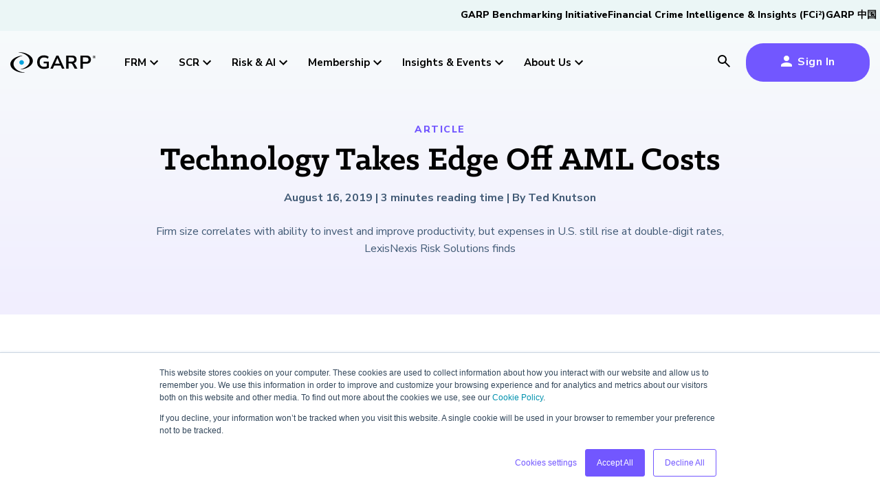

--- FILE ---
content_type: text/html; charset=UTF-8
request_url: https://www.garp.org/risk-intelligence/culture-governance/technology-takes-edge-off-aml-costs
body_size: 29325
content:
<!doctype html><html lang="en"><head>
    <meta charset="utf-8">
    <title>Technology Takes Edge Off AML Costs</title>
    <link rel="shortcut icon" href="https://www.garp.org/hubfs/GARP%20Design/common/Favicon_GARP.jpg">
    <meta name="description" content="Firm size correlates with ability to invest and improve productivity, but expenses in U.S. still rise at double-digit rates, LexisNexis Risk Solutions finds">
    
    
    
      
    
    
    
    <meta name="viewport" content="width=device-width, initial-scale=1">

    
    <meta property="og:description" content="Firm size correlates with ability to invest and improve productivity, but expenses in U.S. still rise at double-digit rates, LexisNexis Risk Solutions finds">
    <meta property="og:title" content="Technology Takes Edge Off AML Costs">
    <meta name="twitter:description" content="Firm size correlates with ability to invest and improve productivity, but expenses in U.S. still rise at double-digit rates, LexisNexis Risk Solutions finds">
    <meta name="twitter:title" content="Technology Takes Edge Off AML Costs">

    

    

    <style>
a.cta_button{-moz-box-sizing:content-box !important;-webkit-box-sizing:content-box !important;box-sizing:content-box !important;vertical-align:middle}.hs-breadcrumb-menu{list-style-type:none;margin:0px 0px 0px 0px;padding:0px 0px 0px 0px}.hs-breadcrumb-menu-item{float:left;padding:10px 0px 10px 10px}.hs-breadcrumb-menu-divider:before{content:'›';padding-left:10px}.hs-featured-image-link{border:0}.hs-featured-image{float:right;margin:0 0 20px 20px;max-width:50%}@media (max-width: 568px){.hs-featured-image{float:none;margin:0;width:100%;max-width:100%}}.hs-screen-reader-text{clip:rect(1px, 1px, 1px, 1px);height:1px;overflow:hidden;position:absolute !important;width:1px}
</style>

<link rel="stylesheet" href="https://www.garp.org/hubfs/hub_generated/template_assets/1/169772864423/1768587565584/template_main.min.css">
<link rel="stylesheet" href="https://www.garp.org/hubfs/hub_generated/template_assets/1/183025277571/1768587563609/template_garp_blog.min.css">
<link rel="stylesheet" href="https://www.garp.org/hubfs/hub_generated/template_assets/1/169772864422/1768587562502/template_theme-overrides.min.css">
<link rel="stylesheet" href="https://www.garp.org/hubfs/hub_generated/module_assets/1/172416718871/1765804010381/module_garp_header.min.css">
<link rel="stylesheet" href="https://www.garp.org/hubfs/hub_generated/module_assets/1/178216716882/1740821372854/module_garp_advertisement.min.css">
<link rel="stylesheet" href="https://www.garp.org/hubfs/hub_generated/module_assets/1/169769447460/1766565814672/module_garp_form.min.css">

  <style>
    #hs_cos_wrapper_module_173317053432815 .m_garp_form input[type=text],
#hs_cos_wrapper_module_173317053432815 .m_garp_form input[type=search],
#hs_cos_wrapper_module_173317053432815 .m_garp_form input[type=email],
#hs_cos_wrapper_module_173317053432815 .m_garp_form input[type=password],
#hs_cos_wrapper_module_173317053432815 .m_garp_form input[type=tel],
#hs_cos_wrapper_module_173317053432815 .m_garp_form input[type=number],
#hs_cos_wrapper_module_173317053432815 .m_garp_form select,
#hs_cos_wrapper_module_173317053432815 .m_garp_form textarea { box-shadow:inset 1px 1px 3px rgba(0,0,0,.5); }

#hs_cos_wrapper_module_173317053432815 .m_garp_form .form-title { display:none; }

#hs_cos_wrapper_module_173317053432815 .m_garp_form form div label { color:#000 !important; }

  </style>

<style>
@font-face {
  font-family: "Klinic Slab";
  src: url("https://www.garp.org/hubfs/KlinicSlabBold.woff") format("woff");
  font-display: swap;
  font-weight: 700;
}

@font-face {
  font-family: "Klinic Slab";
  src: url("https://www.garp.org/hubfs/KlinicSlabBold.woff") format("woff");
  font-display: swap;
  font-weight: 700;
}
</style>

<style>
  @font-face {
    font-family: "Nunito Sans";
    font-weight: 800;
    font-style: normal;
    font-display: swap;
    src: url("/_hcms/googlefonts/Nunito_Sans/800.woff2") format("woff2"), url("/_hcms/googlefonts/Nunito_Sans/800.woff") format("woff");
  }
  @font-face {
    font-family: "Nunito Sans";
    font-weight: 900;
    font-style: normal;
    font-display: swap;
    src: url("/_hcms/googlefonts/Nunito_Sans/900.woff2") format("woff2"), url("/_hcms/googlefonts/Nunito_Sans/900.woff") format("woff");
  }
  @font-face {
    font-family: "Nunito Sans";
    font-weight: 700;
    font-style: normal;
    font-display: swap;
    src: url("/_hcms/googlefonts/Nunito_Sans/700.woff2") format("woff2"), url("/_hcms/googlefonts/Nunito_Sans/700.woff") format("woff");
  }
  @font-face {
    font-family: "Nunito Sans";
    font-weight: 400;
    font-style: normal;
    font-display: swap;
    src: url("/_hcms/googlefonts/Nunito_Sans/regular.woff2") format("woff2"), url("/_hcms/googlefonts/Nunito_Sans/regular.woff") format("woff");
  }
  @font-face {
    font-family: "Nunito Sans";
    font-weight: 700;
    font-style: normal;
    font-display: swap;
    src: url("/_hcms/googlefonts/Nunito_Sans/700.woff2") format("woff2"), url("/_hcms/googlefonts/Nunito_Sans/700.woff") format("woff");
  }
</style>

    <script type="application/ld+json">
{
  "mainEntityOfPage" : {
    "@type" : "WebPage",
    "@id" : "https://www.garp.org/risk-intelligence/culture-governance/technology-takes-edge-off-aml-costs"
  },
  "author" : {
    "name" : "Ted Knutson",
    "url" : "https://www.garp.org/risk-intelligence/culture-governance/author/ted-knutson",
    "@type" : "Person"
  },
  "headline" : "Technology Takes Edge Off AML Costs",
  "datePublished" : "2019-08-16T04:00:00.000Z",
  "dateModified" : "2021-10-28T19:52:52.508Z",
  "publisher" : {
    "name" : "Global Association of Risk Professionals",
    "logo" : {
      "url" : "https://www.garp.org/hubfs/garpLogo.jpg",
      "@type" : "ImageObject"
    },
    "@type" : "Organization"
  },
  "@context" : "https://schema.org",
  "@type" : "BlogPosting"
}
</script>



    
<!--  Added by GoogleTagManager integration -->
<script>
var _hsp = window._hsp = window._hsp || [];
window.dataLayer = window.dataLayer || [];
function gtag(){dataLayer.push(arguments);}

var useGoogleConsentModeV2 = true;
var waitForUpdateMillis = 1000;



var hsLoadGtm = function loadGtm() {
    if(window._hsGtmLoadOnce) {
      return;
    }

    if (useGoogleConsentModeV2) {

      gtag('set','developer_id.dZTQ1Zm',true);

      gtag('consent', 'default', {
      'ad_storage': 'denied',
      'analytics_storage': 'denied',
      'ad_user_data': 'denied',
      'ad_personalization': 'denied',
      'wait_for_update': waitForUpdateMillis
      });

      _hsp.push(['useGoogleConsentModeV2'])
    }

    (function(w,d,s,l,i){w[l]=w[l]||[];w[l].push({'gtm.start':
    new Date().getTime(),event:'gtm.js'});var f=d.getElementsByTagName(s)[0],
    j=d.createElement(s),dl=l!='dataLayer'?'&l='+l:'';j.async=true;j.src=
    'https://www.googletagmanager.com/gtm.js?id='+i+dl;f.parentNode.insertBefore(j,f);
    })(window,document,'script','dataLayer','GTM-5KKRHDG');

    window._hsGtmLoadOnce = true;
};

_hsp.push(['addPrivacyConsentListener', function(consent){
  if(consent.allowed || (consent.categories && consent.categories.analytics)){
    hsLoadGtm();
  }
}]);

</script>

<!-- /Added by GoogleTagManager integration -->


<!-- Custom header -->
<link href="https://www.garp.org/hubfs/Favicon_Hurricane_32px.png" rel="shortcut icon" type="image/x-icon">
<script src="https://www.garp.org/hubfs/Website/Common/Javascript/jquery-3.6.4.min.js"></script>

<script>
  var currentURL = document.URL;
  var newURL = currentURL.split('/#!');
  if(typeof newURL[1] !== 'undefined'){
    if(newURL[1].length > 0){
      window.location = "https://www.garp.org" + newURL[1];
    }
  }
</script>

<script>
  var currentURL = document.URL;
  var newURL = currentURL.split('//garp.org');
  if(typeof newURL[1] !== 'undefined'){
    if(newURL[1].length > 0){
      window.location = "https://www.garp.org" + newURL[1];
    }
  }
  
</script>
<!-- /Custom header -->
<link rel="amphtml" href="https://www.garp.org/risk-intelligence/culture-governance/technology-takes-edge-off-aml-costs?hs_amp=true">

<meta property="og:url" content="https://www.garp.org/risk-intelligence/culture-governance/technology-takes-edge-off-aml-costs">
<meta name="twitter:card" content="summary">

<link rel="canonical" href="https://www.garp.org/risk-intelligence/culture-governance/technology-takes-edge-off-aml-costs">

<meta property="og:type" content="article">
<link rel="alternate" type="application/rss+xml" href="https://www.garp.org/risk-intelligence/culture-governance/rss.xml">
<meta name="twitter:domain" content="www.garp.org">
<script src="//platform.linkedin.com/in.js" type="text/javascript">
    lang: en_US
</script>

<meta http-equiv="content-language" content="en">






    
    
    
  <meta name="generator" content="HubSpot"></head>
  <body>
<!--  Added by GoogleTagManager integration -->
<noscript><iframe src="https://www.googletagmanager.com/ns.html?id=GTM-5KKRHDG" height="0" width="0" style="display:none;visibility:hidden"></iframe></noscript>

<!-- /Added by GoogleTagManager integration -->

    <div class="body-wrapper   hs-content-id-58584645290 hs-blog-post hs-blog-id-53844995611">
      
        <div data-global-resource-path="Garp Design/templates/partials/garp-sup-header.html">

<nav id="garp_sup_nav">
  <ul class="animation_underline">
    <li>
      <a href="/garp-benchmarking-initiative" target="_blank">GARP Benchmarking Initiative</a>  
    </li>  
    <li>
      <a href="https://www.fci2.com" target="_blank">Financial Crime Intelligence &amp; Insights (FCi<sup>2</sup>)</a>  
    </li>  
    <li>
      <a href="/china" target="_blank">GARP 中国</a>
    </li>  
  </ul>
</nav>

<style>  
#garp_sup_nav {
  padding: 12px 5px 0;
  background-color: #EBF6F6;
  height: 45px;
  z-index: 1;
  position: relative;
}
  
@media (max-width: 1023px) {
  #garp_sup_nav {
    display: none;
  }  
}

#garp_sup_nav > ul {
  padding: 0;
  margin: 0 auto;
  width: 100%;
  max-width: 1280px;
  display: flex;
  justify-content: flex-end;
  align-items: baseline;
  gap: 20px;
}

#garp_sup_nav > ul > li {
  display: inline;
}

#garp_sup_nav > ul > li > a {
  color: #000;
  font-size: 14px;
}  
</style></div>
        <div id="hs_cos_wrapper_module_172114366688622" class="hs_cos_wrapper hs_cos_wrapper_widget hs_cos_wrapper_type_module" style="" data-hs-cos-general-type="widget" data-hs-cos-type="module">




  




<header id="garp_nav" class="header alternate">

  
  
    <nav class="main_nav">
      <div class="main_nav_container">
        <a href="/" style="margin-right: 30px;" aria-label="garp-link">
          <svg id="garp_logo" xmlns="http://www.w3.org/2000/svg" height="30px" viewbox="0 0 182.1 44.06" style="overflow: visible;">
            <g id="hurricane">
              <path class="svg_logo_dot" d="M29.03,21.93c0,2.7-2.18,4.89-4.88,4.89c-2.7,0-4.89-2.19-4.89-4.89c0-2.7,2.19-4.88,4.89-4.88    C26.84,17.05,29.03,19.23,29.03,21.93" />
              <path class="svg_logo_text" d="M30.06,43.53c-12.4-1.43-23.2-8.84-23.2-18.33c0-8.31,8.6-14.93,18.75-17.51c0,0,0.34-0.08,0.33-0.32    c-0.01-0.28-0.33-0.24-0.33-0.24C12.73,8.44,0,15.66,0,25.5c0,10.72,15.03,18.57,29.35,18.57c0.24,0,0.48,0,0.71-0.01    c0.38-0.02,0.35-0.28,0.35-0.28C30.41,43.55,30.06,43.53,30.06,43.53z" />
              <path class="svg_logo_text" d="M18.21,0.53c12.4,1.43,23.2,8.84,23.2,18.33c0,8.31-8.6,14.93-18.75,17.51c0,0-0.34,0.08-0.33,0.32    c0.01,0.28,0.33,0.24,0.33,0.24c12.88-1.31,25.61-8.53,25.61-18.37C48.27,7.85,33.25,0,18.92,0c-0.24,0-0.48,0-0.71,0.01    c-0.38,0.02-0.35,0.28-0.35,0.28C17.86,0.52,18.21,0.53,18.21,0.53z" />
            </g>
            <g>
              <path class="svg_logo_text" d="M71.97,35.69c-3.17,0-5.84-0.58-8.02-1.76c-2.18-1.17-3.84-2.83-4.98-4.99c-1.14-2.15-1.71-4.71-1.71-7.66     c0-2.98,0.58-5.55,1.75-7.72c1.16-2.17,2.84-3.84,5.04-5.03c2.19-1.18,4.82-1.78,7.88-1.78c2,0,3.88,0.29,5.65,0.86     c1.76,0.57,3.22,1.36,4.39,2.37l-1.75,3.99c-1.27-0.98-2.57-1.69-3.9-2.11c-1.33-0.43-2.79-0.64-4.39-0.64     c-3.03,0-5.33,0.87-6.88,2.59c-1.56,1.73-2.34,4.22-2.34,7.46c0,3.27,0.8,5.76,2.4,7.46c1.6,1.7,3.97,2.55,7.11,2.55     c0.89,0,1.81-0.07,2.74-0.22c0.93-0.15,1.86-0.36,2.78-0.66v-6.54h-6.58v-3.79h10.93v13.53c-1.33,0.64-2.9,1.14-4.71,1.52     C75.56,35.5,73.76,35.69,71.97,35.69z" />
              <path class="svg_logo_text" d="M85.54,35.29L98.49,7.16h4.26l12.96,28.13h-5.28l-2.84-6.5H93.62l-2.8,6.5H85.54z M100.56,12.7L95.4,24.71     h10.4l-5.16-12.01H100.56z" />
              <path class="svg_logo_text" d="M119.33,35.29V7.16h12.43c3.14,0,5.56,0.74,7.27,2.21c1.71,1.48,2.56,3.54,2.56,6.2     c0,2.1-0.56,3.84-1.66,5.21c-1.11,1.37-2.71,2.29-4.79,2.77c1.38,0.43,2.52,1.45,3.41,3.07l4.79,8.66h-5.73l-4.95-8.98     c-0.49-0.88-1.06-1.48-1.73-1.8c-0.66-0.32-1.51-0.48-2.54-0.48h-3.86v11.25H119.33z M124.53,20.24h6.34     c3.79,0,5.69-1.52,5.69-4.55c0-3.01-1.9-4.51-5.69-4.51h-6.34V20.24z" />
              <path class="svg_logo_text" d="M149.9,35.29V7.16h12.43c3.14,0,5.56,0.77,7.27,2.31c1.71,1.54,2.56,3.7,2.56,6.46s-0.85,4.93-2.56,6.48     c-1.71,1.56-4.13,2.33-7.27,2.33h-7.23v10.53H149.9z M155.1,20.72h6.42c3.74,0,5.6-1.6,5.6-4.79c0-3.17-1.87-4.75-5.6-4.75h-6.42     V20.72z" />
              <path class="svg_logo_text" d="M179.04,13.28c-0.43,0-0.84-0.08-1.21-0.23c-0.37-0.15-0.7-0.37-0.98-0.65c-0.28-0.28-0.49-0.6-0.65-0.97     c-0.15-0.37-0.23-0.78-0.23-1.21c0-0.43,0.08-0.84,0.23-1.21c0.15-0.37,0.37-0.69,0.65-0.97c0.28-0.28,0.61-0.5,0.98-0.65     c0.37-0.15,0.77-0.23,1.21-0.23c0.44,0,0.84,0.08,1.21,0.23c0.37,0.15,0.69,0.37,0.97,0.65c0.28,0.28,0.5,0.6,0.65,0.97     c0.15,0.37,0.23,0.77,0.23,1.21c0,0.43-0.08,0.84-0.23,1.21c-0.15,0.37-0.37,0.7-0.65,0.97c-0.28,0.28-0.6,0.49-0.97,0.65     C179.88,13.2,179.48,13.28,179.04,13.28z M179.04,12.87c0.38,0,0.73-0.07,1.05-0.2c0.32-0.13,0.6-0.32,0.83-0.56     c0.24-0.24,0.42-0.52,0.55-0.85s0.2-0.67,0.2-1.05c0-0.5-0.11-0.95-0.34-1.35c-0.23-0.4-0.54-0.72-0.94-0.95     c-0.4-0.23-0.85-0.35-1.35-0.35c-0.38,0-0.73,0.07-1.04,0.2c-0.32,0.13-0.6,0.32-0.84,0.56c-0.24,0.24-0.43,0.52-0.56,0.84     c-0.13,0.32-0.2,0.67-0.2,1.05c0,0.38,0.07,0.73,0.2,1.05c0.13,0.32,0.32,0.6,0.56,0.85c0.24,0.24,0.52,0.43,0.84,0.56     C178.32,12.8,178.66,12.87,179.04,12.87z M177.78,12V8.43h1.5c0.39,0,0.69,0.09,0.9,0.28c0.21,0.19,0.31,0.44,0.31,0.76     c0,0.26-0.07,0.47-0.2,0.63c-0.13,0.16-0.32,0.27-0.56,0.33c0.1,0.03,0.19,0.09,0.26,0.18c0.07,0.09,0.13,0.21,0.17,0.36     l0.37,1.03h-0.69l-0.37-1.08c-0.05-0.13-0.12-0.22-0.21-0.26c-0.09-0.04-0.21-0.07-0.34-0.07h-0.45V12H177.78z M178.45,10.06     h0.74c0.43,0,0.65-0.19,0.65-0.56c0-0.37-0.22-0.56-0.65-0.56h-0.74V10.06z" />
            </g>
          </svg>
        </a>
        
          <div class="nav_hover">
            <span>FRM <span><svg xmlns="http://www.w3.org/2000/svg" height="24px" viewbox="0 0 24 24" width="24px"><path d="M0 0h24v24H0z" fill="none" /><path d="M16.59 8.59L12 13.17 7.41 8.59 6 10l6 6 6-6z" /></svg></span> </span>
            <div class="menu_container">
              <div class="grid_4">
                <div class="blue">
                  <h5><img src="https://www.garp.org/hs-fs/hubfs/Website/Logos/GARP%20FRM%20Logo%20-%20Knockout.png?width=125&amp;height=38&amp;name=GARP%20FRM%20Logo%20-%20Knockout.png" width="125" height="38" loading="lazy" alt="GARP FRM Logo - Knockout" style="height: auto; max-width: 100%; width: 125px;" srcset="https://www.garp.org/hs-fs/hubfs/Website/Logos/GARP%20FRM%20Logo%20-%20Knockout.png?width=63&amp;height=19&amp;name=GARP%20FRM%20Logo%20-%20Knockout.png 63w, https://www.garp.org/hs-fs/hubfs/Website/Logos/GARP%20FRM%20Logo%20-%20Knockout.png?width=125&amp;height=38&amp;name=GARP%20FRM%20Logo%20-%20Knockout.png 125w, https://www.garp.org/hs-fs/hubfs/Website/Logos/GARP%20FRM%20Logo%20-%20Knockout.png?width=188&amp;height=57&amp;name=GARP%20FRM%20Logo%20-%20Knockout.png 188w, https://www.garp.org/hs-fs/hubfs/Website/Logos/GARP%20FRM%20Logo%20-%20Knockout.png?width=250&amp;height=76&amp;name=GARP%20FRM%20Logo%20-%20Knockout.png 250w, https://www.garp.org/hs-fs/hubfs/Website/Logos/GARP%20FRM%20Logo%20-%20Knockout.png?width=313&amp;height=95&amp;name=GARP%20FRM%20Logo%20-%20Knockout.png 313w, https://www.garp.org/hs-fs/hubfs/Website/Logos/GARP%20FRM%20Logo%20-%20Knockout.png?width=375&amp;height=114&amp;name=GARP%20FRM%20Logo%20-%20Knockout.png 375w" sizes="(max-width: 125px) 100vw, 125px"></h5>
<h5>Financial Risk Manager (<span style="color: #00a2dd;">FRM<sup>®</sup></span>) Certification</h5>
<p>The mark of excellence in managing financial risk</p>
                  
                    
                    
                    <a class="button" href="https://my.garp.org/sfdcApp#!/registration/frm" target="_blank" rel="noopener">
                      Register Now
                    </a>
                  
                </div>
                 
                  <div>
                    <h5>
                      FRM Certification
                    </h5>
                    <ul class="animation_underline">
                       
                        <li>
                          <a href="https://www.garp.org/frm">Overview</a>
                        </li>
                       
                        <li>
                          <a href="https://www.garp.org/frm/program-exams">Program and Exams</a>
                        </li>
                       
                        <li>
                          <a href="https://www.garp.org/frm/fees-payments">Fees and Payments</a>
                        </li>
                       
                        <li>
                          <a href="https://www.garp.org/frm/exam-logistics">Exam Logistics</a>
                        </li>
                       
                        <li>
                          <a href="https://www.garp.org/frm/exam-policies">Exam Policies</a>
                        </li>
                      
                    </ul>
                  </div>
                 
                  <div>
                    <h5>
                      FRM Resources
                    </h5>
                    <ul class="animation_underline">
                       
                        <li>
                          <a href="https://www.garp.org/frm/study-materials">Study Materials</a>
                        </li>
                       
                        <li>
                          <a href="https://www.garp.org/frm/frequently-asked-questions">FAQs</a>
                        </li>
                       
                        <li>
                          <a href="https://www.garp.org/cpd">Continuing Professional Development (CPD)</a>
                        </li>
                      
                    </ul>
                  </div>
                
                  
                
                  <div class="promo_box">
                    
                    
                    <a href="https://www.garp.org/landing/frm-candidate-guide">
                    <div>
                    	
                        
                        <img src="https://www.garp.org/hubfs/GARP%20Design/frm/image/study-materials/2026/frm-cg-26-nav.jpg" alt="" loading="">
                      
                    </div>
                    <div>
                      <h4 style="font-size: 20px;">2026&nbsp;FRM Candidate Guide</h4>
                      <span class="button_secondary">
                        Download Now
                      </span>
                    </div>
                    </a>
                  </div>
                
              </div>
            </div>
          </div>
        
          <div class="nav_hover">
            <span>SCR <span><svg xmlns="http://www.w3.org/2000/svg" height="24px" viewbox="0 0 24 24" width="24px"><path d="M0 0h24v24H0z" fill="none" /><path d="M16.59 8.59L12 13.17 7.41 8.59 6 10l6 6 6-6z" /></svg></span> </span>
            <div class="menu_container">
              <div class="grid_4">
                <div class="yellow">
                  <h5><img src="https://www.garp.org/hs-fs/hubfs/Website/Logos/GARP%20SCR%20Logo%20-%20Knockout.png?width=125&amp;height=38&amp;name=GARP%20SCR%20Logo%20-%20Knockout.png" width="125" height="38" loading="lazy" alt="GARP SCR Logo - Knockout" style="height: auto; max-width: 100%; width: 125px;" srcset="https://www.garp.org/hs-fs/hubfs/Website/Logos/GARP%20SCR%20Logo%20-%20Knockout.png?width=63&amp;height=19&amp;name=GARP%20SCR%20Logo%20-%20Knockout.png 63w, https://www.garp.org/hs-fs/hubfs/Website/Logos/GARP%20SCR%20Logo%20-%20Knockout.png?width=125&amp;height=38&amp;name=GARP%20SCR%20Logo%20-%20Knockout.png 125w, https://www.garp.org/hs-fs/hubfs/Website/Logos/GARP%20SCR%20Logo%20-%20Knockout.png?width=188&amp;height=57&amp;name=GARP%20SCR%20Logo%20-%20Knockout.png 188w, https://www.garp.org/hs-fs/hubfs/Website/Logos/GARP%20SCR%20Logo%20-%20Knockout.png?width=250&amp;height=76&amp;name=GARP%20SCR%20Logo%20-%20Knockout.png 250w, https://www.garp.org/hs-fs/hubfs/Website/Logos/GARP%20SCR%20Logo%20-%20Knockout.png?width=313&amp;height=95&amp;name=GARP%20SCR%20Logo%20-%20Knockout.png 313w, https://www.garp.org/hs-fs/hubfs/Website/Logos/GARP%20SCR%20Logo%20-%20Knockout.png?width=375&amp;height=114&amp;name=GARP%20SCR%20Logo%20-%20Knockout.png 375w" sizes="(max-width: 125px) 100vw, 125px"></h5>
<h5>Sustainability and Climate Risk (<span style="color: #fbb515;">SCR<sup>®</sup></span>) Certificate</h5>
<p>Your impact in climate risk starts here</p>
                  
                    
                    
                    <a class="button" href="https://my.garp.org/sfdcApp#!/registration/scr" target="_blank" rel="noopener">
                      Register Now
                    </a>
                  
                </div>
                 
                  <div>
                    <h5>
                      SCR Certificate
                    </h5>
                    <ul class="animation_underline">
                       
                        <li>
                          <a href="https://www.garp.org/scr">Overview</a>
                        </li>
                       
                        <li>
                          <a href="https://www.garp.org/scr/program-exam">Program and Exam</a>
                        </li>
                       
                        <li>
                          <a href="https://www.garp.org/scr/fees-payments">Fees and Payments</a>
                        </li>
                       
                        <li>
                          <a href="https://www.garp.org/scr/exam-logistics">Exam Logistics</a>
                        </li>
                       
                        <li>
                          <a href="https://www.garp.org/scr/exam-policies">Exam Policies</a>
                        </li>
                      
                    </ul>
                  </div>
                 
                  <div>
                    <h5>
                      SCR Resources
                    </h5>
                    <ul class="animation_underline">
                       
                        <li>
                          <a href="https://www.garp.org/scr/study-materials">Study Materials</a>
                        </li>
                       
                        <li>
                          <a href="https://www.garp.org/scr/frequently-asked-questions">FAQs</a>
                        </li>
                       
                        <li>
                          <a href="https://www.garp.org/cpd">Continuing Professional Development (CPD)</a>
                        </li>
                      
                    </ul>
                  </div>
                
                  
                
                  <div class="promo_box">
                    
                    
                    <a href="https://www.garp.org/landing/scr-candidate-guide">
                    <div>
                    	
                        
                        <img src="https://www.garp.org/hubfs/GARP%20Design/scr/image/study-materials/2026/scr-cg-26-nav.jpg" alt="" loading="">
                      
                    </div>
                    <div>
                      <h4 style="font-size: 20px;">2026&nbsp;SCR Candidate Guide</h4>
                      <span class="button_secondary">
                        Download Now
                      </span>
                    </div>
                    </a>
                  </div>
                
              </div>
            </div>
          </div>
        
          <div class="nav_hover">
            <span>Risk &amp; AI <span><svg xmlns="http://www.w3.org/2000/svg" height="24px" viewbox="0 0 24 24" width="24px"><path d="M0 0h24v24H0z" fill="none" /><path d="M16.59 8.59L12 13.17 7.41 8.59 6 10l6 6 6-6z" /></svg></span> </span>
            <div class="menu_container">
              <div class="grid_4">
                <div class="gradient">
                  <h5><img src="https://www.garp.org/hs-fs/hubfs/Website/Logos/RAI-short-knockout-v3.png?width=115&amp;height=38&amp;name=RAI-short-knockout-v3.png" width="115" height="38" loading="lazy" alt="RAI-short-knockout-v3" style="height: auto; max-width: 100%; width: 115px;" srcset="https://www.garp.org/hs-fs/hubfs/Website/Logos/RAI-short-knockout-v3.png?width=58&amp;height=19&amp;name=RAI-short-knockout-v3.png 58w, https://www.garp.org/hs-fs/hubfs/Website/Logos/RAI-short-knockout-v3.png?width=115&amp;height=38&amp;name=RAI-short-knockout-v3.png 115w, https://www.garp.org/hs-fs/hubfs/Website/Logos/RAI-short-knockout-v3.png?width=173&amp;height=57&amp;name=RAI-short-knockout-v3.png 173w, https://www.garp.org/hs-fs/hubfs/Website/Logos/RAI-short-knockout-v3.png?width=230&amp;height=76&amp;name=RAI-short-knockout-v3.png 230w, https://www.garp.org/hs-fs/hubfs/Website/Logos/RAI-short-knockout-v3.png?width=288&amp;height=95&amp;name=RAI-short-knockout-v3.png 288w, https://www.garp.org/hs-fs/hubfs/Website/Logos/RAI-short-knockout-v3.png?width=345&amp;height=114&amp;name=RAI-short-knockout-v3.png 345w" sizes="(max-width: 115px) 100vw, 115px"></h5>
<h5>Risk and AI (<span style="color: #ff8b00;">R</span><span style="color: #446df6;">AI<span style="color: #ffffff;"><sup>™</sup></span></span>) Certificate</h5>
<p>Master the fundamentals of AI risk</p>
                  
                    
                    
                    <a class="button" href="https://my.garp.org/sfdcApp#!/registration/rai" target="_blank" rel="noopener">
                      Register Now
                    </a>
                  
                </div>
                 
                  <div>
                    <h5>
                      RAI Certificate
                    </h5>
                    <ul class="animation_underline">
                       
                        <li>
                          <a href="https://www.garp.org/rai">Overview</a>
                        </li>
                       
                        <li>
                          <a href="https://www.garp.org/rai/program-exam">Program and Exam</a>
                        </li>
                       
                        <li>
                          <a href="https://www.garp.org/rai/fees-payments">Fees and Payments</a>
                        </li>
                       
                        <li>
                          <a href="https://www.garp.org/rai/exam-logistics">Exam Logistics</a>
                        </li>
                       
                        <li>
                          <a href="https://www.garp.org/rai/exam-policies">Exam Policies</a>
                        </li>
                      
                    </ul>
                  </div>
                 
                  <div>
                    <h5>
                      RAI Resources
                    </h5>
                    <ul class="animation_underline">
                       
                        <li>
                          <a href="https://www.garp.org/rai/study-materials">Study Materials</a>
                        </li>
                       
                        <li>
                          <a href="https://www.garp.org/rai/frequently-asked-questions">FAQs</a>
                        </li>
                       
                        <li>
                          <a href="https://www.garp.org/cpd">Continuing Professional Development (CPD)</a>
                        </li>
                      
                    </ul>
                  </div>
                
                  
                
                  <div class="promo_box">
                    
                    
                    <a href="https://www-garp-org.sandbox.hs-sites.com/landing/rai-candidate-guide">
                    <div>
                    	
                        
                        <img src="https://www.garp.org/hubfs/GARP%20Design/risk-ai/image/study-materials/2026/rai-cg-26-nav.jpg" alt="" loading="">
                      
                    </div>
                    <div>
                      <h4 style="font-size: 20px;">2026&nbsp;RAI Candidate Guide</h4>
                      <span class="button_secondary">
                        Download Now
                      </span>
                    </div>
                    </a>
                  </div>
                
              </div>
            </div>
          </div>
        
          <div class="nav_hover">
            <span>Membership <span><svg xmlns="http://www.w3.org/2000/svg" height="24px" viewbox="0 0 24 24" width="24px"><path d="M0 0h24v24H0z" fill="none" /><path d="M16.59 8.59L12 13.17 7.41 8.59 6 10l6 6 6-6z" /></svg></span> </span>
            <div class="menu_container">
              <div class="grid_4">
                <div class="purple">
                  <h5>GARP Membership</h5>
<p>Join the world's largest community of risk leaders</p>
                  
                    
                    
                    <a class="button" href="https://my.garp.org/sfdcApp#!/registration/membership" target="_blank" rel="noopener">
                      Become a Member
                    </a>
                  
                </div>
                 
                  <div>
                    <h5>
                      Membership
                    </h5>
                    <ul class="animation_underline">
                       
                        <li>
                          <a href="https://www.garp.org/membership">Overview</a>
                        </li>
                       
                        <li>
                          <a href="https://www.garp.org/membership/professional-chapters">Professional Chapters</a>
                        </li>
                       
                        <li>
                          <a href="https://www.garp.org/membership/volunteer">Volunteer Opportunites</a>
                        </li>
                       
                        <li>
                          <a href="https://my.garp.org/sfdcApp#!/public_directory" target="_blank">Certification/Certificate Holder Directory</a>
                        </li>
                      
                    </ul>
                  </div>
                 
                  <div>
                    <h5>
                      Professional Development
                    </h5>
                    <ul class="animation_underline">
                       
                        <li>
                          <a href="https://www.garp.org/membership/risk-career-center">Risk Career Center</a>
                        </li>
                      
                    </ul>
                  </div>
                
                  
                
                  <div class="promo_box">
                    
                    
                    <a href="https://www.garp.org/white-paper/2024-risk-careers-survey">
                    <div>
                    	
                        
                        <img src="https://www.garp.org/hubfs/GARP%20Design/membership/image/membership-nav.jpg" alt="" loading="">
                      
                    </div>
                    <div>
                      <h4 style="font-size: 20px;">2024 Risk Careers Survey: Global Report</h4>
                      <span class="button_secondary">
                        Explore Now
                      </span>
                    </div>
                    </a>
                  </div>
                
              </div>
            </div>
          </div>
        
          <div class="nav_hover">
            <span>Insights &amp; Events <span><svg xmlns="http://www.w3.org/2000/svg" height="24px" viewbox="0 0 24 24" width="24px"><path d="M0 0h24v24H0z" fill="none" /><path d="M16.59 8.59L12 13.17 7.41 8.59 6 10l6 6 6-6z" /></svg></span> </span>
            <div class="menu_container">
              <div class="grid_4">
                <div class="purple">
                  <h5>Insights and Events</h5>
<p>Our new resource hub Risk Insights (formerly Risk Intelligence) keeps GARP Members informed with content across financial risk, AI, and sustainability and climate.</p>
                  
                    
                    
                    <a class="button" href="https://www.garp.org/risk-insights">
                      Explore All
                    </a>
                  
                </div>
                 
                  <div>
                    <h5>
                      Risk Insights
                    </h5>
                    <ul class="animation_underline">
                       
                        <li>
                          <a href="https://www.garp.org/financial-risk">Financial Risk</a>
                        </li>
                       
                        <li>
                          <a href="https://www.garp.org/sustainability-climate-risk">Sustainability and Climate</a>
                        </li>
                       
                        <li>
                          <a href="https://www.garp.org/artificial-intelligence-risk">Risk and Artificial Intelligence</a>
                        </li>
                      
                    </ul>
                  </div>
                 
                  <div>
                    <h5>
                      Content Type
                    </h5>
                    <ul class="animation_underline">
                       
                        <li>
                          <a href="https://www.garp.org/risk-insights-resources?types=article">Articles</a>
                        </li>
                       
                        <li>
                          <a href="https://www.garp.org/risk-insights-resources?types=podcast">Podcasts</a>
                        </li>
                       
                        <li>
                          <a href="https://www.garp.org/risk-insights-resources?types=article%2Cpodcast%2Cresource%2Cwebcast%2Cwhite_paper">View All</a>
                        </li>
                      
                    </ul>
                  </div>
                 
                  <div>
                    <h5>
                      Events
                    </h5>
                    <ul class="animation_underline">
                       
                        <li>
                          <a href="https://www.garp.org/events">Upcoming Events</a>
                        </li>
                       
                        <li>
                          <a href="https://www.garp.org/event/2026-financial-risk-symposium">Financial Risk Symposium</a>
                        </li>
                       
                        <li>
                          <a href="https://www.garp.org/event/2026-climate-nature-symposium">Climate and Nature Risk Symposium</a>
                        </li>
                      
                    </ul>
                  </div>
                
                  
                
              </div>
            </div>
          </div>
        
          <div class="nav_hover">
            <span>About Us <span><svg xmlns="http://www.w3.org/2000/svg" height="24px" viewbox="0 0 24 24" width="24px"><path d="M0 0h24v24H0z" fill="none" /><path d="M16.59 8.59L12 13.17 7.41 8.59 6 10l6 6 6-6z" /></svg></span> </span>
            <div class="menu_container">
              <div class="grid_3">
                <div class="purple">
                  <h5>About GARP</h5>
<p>Learn more about the world's leading professional association for risk managers</p>
                  
                    
                    
                    <a class="button" href="https://www.garp.org/about">
                      Our Story
                    </a>
                  
                </div>
                 
                  <div>
                    <h5>
                      About Us
                    </h5>
                    <ul class="animation_underline">
                       
                        <li>
                          <a href="https://www.garp.org/about">About GARP</a>
                        </li>
                       
                        <li>
                          <a href="https://www.garp.org/about/board-of-trustees">Board of Trustees</a>
                        </li>
                       
                        <li>
                          <a href="https://www.garp.org/sustainability-climate-risk" target="_blank">GARP Risk Institute</a>
                        </li>
                       
                        <li>
                          <a href="https://www.garp.org/about/press-room">Press Room</a>
                        </li>
                       
                        <li>
                          <a href="https://www.garp.org/about/careers-at-garp">Careers at GARP </a>
                        </li>
                       
                        <li>
                          <a href="https://www.garp.org/about/contact-us">Contact Us</a>
                        </li>
                      
                    </ul>
                  </div>
                 
                  <div>
                    <h5>
                      Industry Engagement
                    </h5>
                    <ul class="animation_underline">
                       
                        <li>
                          <a href="https://www.garp.org/students">GARP for Students</a>
                        </li>
                       
                        <li>
                          <a href="https://www.garp.org/about/university-outreach">University Outreach</a>
                        </li>
                       
                        <li>
                          <a href="https://www.garp.org/about/corporate-outreach">Corporate Outreach</a>
                        </li>
                       
                        <li>
                          <a href="https://www.garp.org/about/buy-side-risk-managers-forum">Buy Side Risk Managers Forum</a>
                        </li>
                       
                        <li>
                          <a href="https://www.garp.org/garp-benchmarking-initiative" target="_blank">GARP Benchmarking Initiative</a>
                        </li>
                      
                    </ul>
                  </div>
                
                  
                
              </div>
            </div>
          </div>
        
        <div class="tools" style="margin-left: auto;">
          <div id="searchDesktopDropdown">
            <form id="searchFormDesktop" role="search">
              <input role="combobox" aria-expanded="false" type="search" class="hs-search-field__input" name="q" id="searchTxtDesktop" autocomplete="off" aria-autocomplete="list" placeholder="Search">
              <input aria-label="search-icon" type="image" id="searchSubmitDesktop" src="data:image/svg+xml;charset=utf-8,%3Csvg%20xmlns='http://www.w3.org/2000/svg'%20width='24'%20height='24'%3E%3Cg%20fill='none'%20fill-rule='evenodd'%3E%3Crect%20width='24'%20height='24'%20fill='%237257FF'%20rx='12'/%3E%3Cpath%20fill='%23FFF'%20fill-rule='nonzero'%20d='m18.431%2012.394.531-.531-.53-.532-4.8-4.8L13.1%206l-1.06%201.06.532.53%203.519%203.523H5v1.5h11.087L12.57%2016.13l-.532.532%201.06%201.059.531-.531z'/%3E%3C/g%3E%3C/svg%3E">
            </form>
          </div>
          <button onclick="toggleDesktopSearch(this)" aria-label="search icon" class="no-button">
            <svg xmlns="http://www.w3.org/2000/svg" height="24" viewbox="0 -960 960 960" width="24"><path d="M784-120 532-372q-30 24-69 38t-83 14q-109 0-184.5-75.5T120-580q0-109 75.5-184.5T380-840q109 0 184.5 75.5T640-580q0 44-14 83t-38 69l252 252-56 56ZM380-400q75 0 127.5-52.5T560-580q0-75-52.5-127.5T380-760q-75 0-127.5 52.5T200-580q0 75 52.5 127.5T380-400Z" /></svg>
          </button>
          
          <a href="https://my.garp.org/Login" class="button">
            <svg style="margin-left: -4px;" xmlns="http://www.w3.org/2000/svg" height="24px" viewbox="0 0 24 24" width="24px" fill="#ffffff"><path d="M0 0h24v24H0z" fill="none" /><path d="M12 12c2.21 0 4-1.79 4-4s-1.79-4-4-4-4 1.79-4 4 1.79 4 4 4zm0 2c-2.67 0-8 1.34-8 4v2h16v-2c0-2.66-5.33-4-8-4z" /></svg>
            <span style="vertical-align: 6px; color: #ffffff;">Sign In</span>
          </a>
          
        </div>
        
        <div class="nav_hover_background"></div>
        
      </div>
    </nav>
  
    <nav id="mobile_nav" class="mobile_nav">
      <div class="tools">
        <a href="/" style="margin-right: 30px; margin-top: 10px;">
          <svg id="garp_logo" xmlns="http://www.w3.org/2000/svg" height="30px" viewbox="0 0 182.1 44.06" style="overflow: visible;">
            <g id="hurricane">
              <path class="svg_logo_dot" d="M29.03,21.93c0,2.7-2.18,4.89-4.88,4.89c-2.7,0-4.89-2.19-4.89-4.89c0-2.7,2.19-4.88,4.89-4.88    C26.84,17.05,29.03,19.23,29.03,21.93" />
              <path class="svg_logo_text" d="M30.06,43.53c-12.4-1.43-23.2-8.84-23.2-18.33c0-8.31,8.6-14.93,18.75-17.51c0,0,0.34-0.08,0.33-0.32    c-0.01-0.28-0.33-0.24-0.33-0.24C12.73,8.44,0,15.66,0,25.5c0,10.72,15.03,18.57,29.35,18.57c0.24,0,0.48,0,0.71-0.01    c0.38-0.02,0.35-0.28,0.35-0.28C30.41,43.55,30.06,43.53,30.06,43.53z" />
              <path class="svg_logo_text" d="M18.21,0.53c12.4,1.43,23.2,8.84,23.2,18.33c0,8.31-8.6,14.93-18.75,17.51c0,0-0.34,0.08-0.33,0.32    c0.01,0.28,0.33,0.24,0.33,0.24c12.88-1.31,25.61-8.53,25.61-18.37C48.27,7.85,33.25,0,18.92,0c-0.24,0-0.48,0-0.71,0.01    c-0.38,0.02-0.35,0.28-0.35,0.28C17.86,0.52,18.21,0.53,18.21,0.53z" />
            </g>
            <g>
              <path class="svg_logo_text" d="M71.97,35.69c-3.17,0-5.84-0.58-8.02-1.76c-2.18-1.17-3.84-2.83-4.98-4.99c-1.14-2.15-1.71-4.71-1.71-7.66     c0-2.98,0.58-5.55,1.75-7.72c1.16-2.17,2.84-3.84,5.04-5.03c2.19-1.18,4.82-1.78,7.88-1.78c2,0,3.88,0.29,5.65,0.86     c1.76,0.57,3.22,1.36,4.39,2.37l-1.75,3.99c-1.27-0.98-2.57-1.69-3.9-2.11c-1.33-0.43-2.79-0.64-4.39-0.64     c-3.03,0-5.33,0.87-6.88,2.59c-1.56,1.73-2.34,4.22-2.34,7.46c0,3.27,0.8,5.76,2.4,7.46c1.6,1.7,3.97,2.55,7.11,2.55     c0.89,0,1.81-0.07,2.74-0.22c0.93-0.15,1.86-0.36,2.78-0.66v-6.54h-6.58v-3.79h10.93v13.53c-1.33,0.64-2.9,1.14-4.71,1.52     C75.56,35.5,73.76,35.69,71.97,35.69z" />
              <path class="svg_logo_text" d="M85.54,35.29L98.49,7.16h4.26l12.96,28.13h-5.28l-2.84-6.5H93.62l-2.8,6.5H85.54z M100.56,12.7L95.4,24.71     h10.4l-5.16-12.01H100.56z" />
              <path class="svg_logo_text" d="M119.33,35.29V7.16h12.43c3.14,0,5.56,0.74,7.27,2.21c1.71,1.48,2.56,3.54,2.56,6.2     c0,2.1-0.56,3.84-1.66,5.21c-1.11,1.37-2.71,2.29-4.79,2.77c1.38,0.43,2.52,1.45,3.41,3.07l4.79,8.66h-5.73l-4.95-8.98     c-0.49-0.88-1.06-1.48-1.73-1.8c-0.66-0.32-1.51-0.48-2.54-0.48h-3.86v11.25H119.33z M124.53,20.24h6.34     c3.79,0,5.69-1.52,5.69-4.55c0-3.01-1.9-4.51-5.69-4.51h-6.34V20.24z" />
              <path class="svg_logo_text" d="M149.9,35.29V7.16h12.43c3.14,0,5.56,0.77,7.27,2.31c1.71,1.54,2.56,3.7,2.56,6.46s-0.85,4.93-2.56,6.48     c-1.71,1.56-4.13,2.33-7.27,2.33h-7.23v10.53H149.9z M155.1,20.72h6.42c3.74,0,5.6-1.6,5.6-4.79c0-3.17-1.87-4.75-5.6-4.75h-6.42     V20.72z" />
              <path class="svg_logo_text" d="M179.04,13.28c-0.43,0-0.84-0.08-1.21-0.23c-0.37-0.15-0.7-0.37-0.98-0.65c-0.28-0.28-0.49-0.6-0.65-0.97     c-0.15-0.37-0.23-0.78-0.23-1.21c0-0.43,0.08-0.84,0.23-1.21c0.15-0.37,0.37-0.69,0.65-0.97c0.28-0.28,0.61-0.5,0.98-0.65     c0.37-0.15,0.77-0.23,1.21-0.23c0.44,0,0.84,0.08,1.21,0.23c0.37,0.15,0.69,0.37,0.97,0.65c0.28,0.28,0.5,0.6,0.65,0.97     c0.15,0.37,0.23,0.77,0.23,1.21c0,0.43-0.08,0.84-0.23,1.21c-0.15,0.37-0.37,0.7-0.65,0.97c-0.28,0.28-0.6,0.49-0.97,0.65     C179.88,13.2,179.48,13.28,179.04,13.28z M179.04,12.87c0.38,0,0.73-0.07,1.05-0.2c0.32-0.13,0.6-0.32,0.83-0.56     c0.24-0.24,0.42-0.52,0.55-0.85s0.2-0.67,0.2-1.05c0-0.5-0.11-0.95-0.34-1.35c-0.23-0.4-0.54-0.72-0.94-0.95     c-0.4-0.23-0.85-0.35-1.35-0.35c-0.38,0-0.73,0.07-1.04,0.2c-0.32,0.13-0.6,0.32-0.84,0.56c-0.24,0.24-0.43,0.52-0.56,0.84     c-0.13,0.32-0.2,0.67-0.2,1.05c0,0.38,0.07,0.73,0.2,1.05c0.13,0.32,0.32,0.6,0.56,0.85c0.24,0.24,0.52,0.43,0.84,0.56     C178.32,12.8,178.66,12.87,179.04,12.87z M177.78,12V8.43h1.5c0.39,0,0.69,0.09,0.9,0.28c0.21,0.19,0.31,0.44,0.31,0.76     c0,0.26-0.07,0.47-0.2,0.63c-0.13,0.16-0.32,0.27-0.56,0.33c0.1,0.03,0.19,0.09,0.26,0.18c0.07,0.09,0.13,0.21,0.17,0.36     l0.37,1.03h-0.69l-0.37-1.08c-0.05-0.13-0.12-0.22-0.21-0.26c-0.09-0.04-0.21-0.07-0.34-0.07h-0.45V12H177.78z M178.45,10.06     h0.74c0.43,0,0.65-0.19,0.65-0.56c0-0.37-0.22-0.56-0.65-0.56h-0.74V10.06z" />
            </g>
          </svg>
        </a>
        <div style="margin-top: 5px;">
          <button onclick="toggleMobileSearch()" class="no-button">
            <svg xmlns="http://www.w3.org/2000/svg" height="24" viewbox="0 -960 960 960" width="24"><path d="M784-120 532-372q-30 24-69 38t-83 14q-109 0-184.5-75.5T120-580q0-109 75.5-184.5T380-840q109 0 184.5 75.5T640-580q0 44-14 83t-38 69l252 252-56 56ZM380-400q75 0 127.5-52.5T560-580q0-75-52.5-127.5T380-760q-75 0-127.5 52.5T200-580q0 75 52.5 127.5T380-400Z" fill="#000" /></svg>
          </button>
          <span style="border-left:1px solid #000; vertical-align: 5px; margin: 0 2px 0 6px;"></span>
          <button id="menu-icon" onclick="toggleMobileMenu()" class="no-button" style="margin-top: 2px;">
            <div class="bar"></div>
            <div class="bar"></div>
            <div class="bar"></div>
          </button> 
        </div>
      </div>
      <div id="searchMobileDropdown">
        <form id="searchFormMobile">
          <input role="combobox" aria-expanded="false" type="search" class="hs-search-field__input" name="q" id="searchTxtMobile" autocomplete="off" aria-autocomplete="list" placeholder="Search">
          <input type="image" id="searchSubmitMobile" src="data:image/svg+xml;charset=utf-8,%3Csvg%20xmlns='http://www.w3.org/2000/svg'%20width='24'%20height='24'%3E%3Cg%20fill='none'%20fill-rule='evenodd'%3E%3Crect%20width='24'%20height='24'%20fill='%237257FF'%20rx='12'/%3E%3Cpath%20fill='%23FFF'%20fill-rule='nonzero'%20d='m18.431%2012.394.531-.531-.53-.532-4.8-4.8L13.1%206l-1.06%201.06.532.53%203.519%203.523H5v1.5h11.087L12.57%2016.13l-.532.532%201.06%201.059.531-.531z'/%3E%3C/g%3E%3C/svg%3E">
        </form>
      </div>
      <div id="mobile_menu" class="mobile_menu">
        <div class="initial_menu">
          <h4>
            Browse &amp; Explore
          </h4>
          <hr style="height: 1px; border: none; background-color: #979797;">
          
            <button class="no-button" onclick="openSubMenu('frm_menu')">
              FRM
            </button>
            <hr style="height: 1px; border: none; background-color: #979797;">
          
            <button class="no-button" onclick="openSubMenu('scr_menu')">
              SCR
            </button>
            <hr style="height: 1px; border: none; background-color: #979797;">
          
            <button class="no-button" onclick="openSubMenu('ris_menu')">
              Risk &amp; AI
            </button>
            <hr style="height: 1px; border: none; background-color: #979797;">
          
            <button class="no-button" onclick="openSubMenu('mem_menu')">
              Membership
            </button>
            <hr style="height: 1px; border: none; background-color: #979797;">
          
            <button class="no-button" onclick="openSubMenu('ins_menu')">
              Insights &amp; Events
            </button>
            <hr style="height: 1px; border: none; background-color: #979797;">
          
            <button class="no-button" onclick="openSubMenu('abo_menu')">
              About Us
            </button>
            <hr style="height: 1px; border: none; background-color: #979797;">
          
          <div class="extra_links">
            <a href="/garp-benchmarking-initiative" target="_blank">GARP Benchmarking Initative (GBI)</a>  
            <a href="https://www.fci2.com" target="_blank">Financial Crime Intelligence &amp; Insights (FCi<sup>2</sup>)</a>  
            <a href="/china" target="_blank">GARP China</a>  
          </div>
          
            <h4 style="margin-top: 32px;">
              Account
            </h4>
            <a href="https://my.garp.org/Login" class="button" style="color: #fff">
              <svg style="vertical-align:text-bottom; margin-left: -4px;" xmlns="http://www.w3.org/2000/svg" height="24px" viewbox="0 0 24 24" width="24px" fill="#ffffff"><path d="M0 0h24v24H0z" fill="none" /><path d="M12 12c2.21 0 4-1.79 4-4s-1.79-4-4-4-4 1.79-4 4 1.79 4 4 4zm0 2c-2.67 0-8 1.34-8 4v2h16v-2c0-2.66-5.33-4-8-4z" /></svg>
              Sign In
            </a>
          
          
        </div>
        
        <div class="sub_menu">
          
            <div id="frm_menu" style="display: none;">
            <button class="no-button" style="color: #7257ff; font-weight: 700;" onclick="closeSubMenu('frm_menu')">
              <svg xmlns="http://www.w3.org/2000/svg" height="24" viewbox="0 -960 960 960" width="24"><path fill="#7257ff" d="M400-240 160-480l240-240 56 58-142 142h486v80H314l142 142-56 58Z" /></svg><span style="vertical-align: 5px;">Main Menu</span>
            </button>
            <div class="menu_card">
              <h5>Financial Risk Manager (<span style="color: #00a2dd;">FRM<sup>®</sup></span>) Certification</h5>
              
                
                
                <a class="button_secondary" style="display: inline;" href="https://my.garp.org/sfdcApp#!/registration/frm" target="_blank" rel="noopener">
                  Register Now
                </a>
              
            </div>
             
              <h4 style="margin-top: 20px;">
                FRM Certification
              </h4>
               
                <a href="https://www.garp.org/frm">Overview</a>
               
                <a href="https://www.garp.org/frm/program-exams">Program and Exams</a>
               
                <a href="https://www.garp.org/frm/fees-payments">Fees and Payments</a>
               
                <a href="https://www.garp.org/frm/exam-logistics">Exam Logistics</a>
               
                <a href="https://www.garp.org/frm/exam-policies">Exam Policies</a>
              
             
              <h4 style="margin-top: 20px;">
                FRM Resources
              </h4>
               
                <a href="https://www.garp.org/frm/study-materials">Study Materials</a>
               
                <a href="https://www.garp.org/frm/frequently-asked-questions">FAQs</a>
               
                <a href="https://www.garp.org/cpd">Continuing Professional Development (CPD)</a>
              
            
            
            
              <div class="menu_card" style="margin-top: 20px;">
                <h4 style="font-size: 20px;">2026&nbsp;FRM Candidate Guide</h4>
                
                
                <a class="button_secondary" style="display: inline;" href="https://www.garp.org/landing/frm-candidate-guide">
                  Download Now
                </a>
              </div>
            
              
            </div>
          
            <div id="scr_menu" style="display: none;">
            <button class="no-button" style="color: #7257ff; font-weight: 700;" onclick="closeSubMenu('scr_menu')">
              <svg xmlns="http://www.w3.org/2000/svg" height="24" viewbox="0 -960 960 960" width="24"><path fill="#7257ff" d="M400-240 160-480l240-240 56 58-142 142h486v80H314l142 142-56 58Z" /></svg><span style="vertical-align: 5px;">Main Menu</span>
            </button>
            <div class="menu_card">
              <h5>Sustainability and Climate Risk (<span style="color: #fbb515;">SCR<sup>®</sup></span>) Certificate</h5>
              
                
                
                <a class="button_secondary" style="display: inline;" href="https://my.garp.org/sfdcApp#!/registration/scr" target="_blank" rel="noopener">
                  Register Now
                </a>
              
            </div>
             
              <h4 style="margin-top: 20px;">
                SCR Certificate
              </h4>
               
                <a href="https://www.garp.org/scr">Overview</a>
               
                <a href="https://www.garp.org/scr/program-exam">Program and Exam</a>
               
                <a href="https://www.garp.org/scr/fees-payments">Fees and Payments</a>
               
                <a href="https://www.garp.org/scr/exam-logistics">Exam Logistics</a>
               
                <a href="https://www.garp.org/scr/exam-policies">Exam Policies</a>
              
             
              <h4 style="margin-top: 20px;">
                SCR Resources
              </h4>
               
                <a href="https://www.garp.org/scr/study-materials">Study Materials</a>
               
                <a href="https://www.garp.org/scr/frequently-asked-questions">FAQs</a>
               
                <a href="https://www.garp.org/cpd">Continuing Professional Development (CPD)</a>
              
            
            
            
              <div class="menu_card" style="margin-top: 20px;">
                <h4 style="font-size: 20px;">2026&nbsp;SCR Candidate Guide</h4>
                
                
                <a class="button_secondary" style="display: inline;" href="https://www.garp.org/landing/scr-candidate-guide">
                  Download Now
                </a>
              </div>
            
              
            </div>
          
            <div id="ris_menu" style="display: none;">
            <button class="no-button" style="color: #7257ff; font-weight: 700;" onclick="closeSubMenu('ris_menu')">
              <svg xmlns="http://www.w3.org/2000/svg" height="24" viewbox="0 -960 960 960" width="24"><path fill="#7257ff" d="M400-240 160-480l240-240 56 58-142 142h486v80H314l142 142-56 58Z" /></svg><span style="vertical-align: 5px;">Main Menu</span>
            </button>
            <div class="menu_card">
              <h5>Risk and AI (<span style="color: #ff8b00;">R</span><span style="color: #446df6;">AI<sup>™</sup></span>) Certificate</h5>
              
                
                
                <a class="button_secondary" style="display: inline;" href="https://my.garp.org/sfdcApp#!/registration/rai" target="_blank" rel="noopener">
                  Register Now
                </a>
              
            </div>
             
              <h4 style="margin-top: 20px;">
                RAI Certificate
              </h4>
               
                <a href="https://www.garp.org/rai">Overview</a>
               
                <a href="https://www.garp.org/rai/program-exam">Program and Exam</a>
               
                <a href="https://www.garp.org/rai/fees-payments">Fees and Payments</a>
               
                <a href="https://www.garp.org/rai/exam-logistics">Exam Logistics</a>
               
                <a href="https://www.garp.org/rai/exam-policies">Exam Policies</a>
              
             
              <h4 style="margin-top: 20px;">
                RAI Resources
              </h4>
               
                <a href="https://www.garp.org/rai/study-materials">Study Materials</a>
               
                <a href="https://www.garp.org/rai/frequently-asked-questions">FAQs</a>
               
                <a href="https://www.garp.org/cpd">Continuing Professional Development (CPD)</a>
              
            
            
            
              <div class="menu_card" style="margin-top: 20px;">
                <h4 style="font-size: 20px;">2026&nbsp;RAI Candidate Guide</h4>
                
                
                <a class="button_secondary" style="display: inline;" href="https://www-garp-org.sandbox.hs-sites.com/landing/rai-candidate-guide">
                  Download Now
                </a>
              </div>
            
              
            </div>
          
            <div id="mem_menu" style="display: none;">
            <button class="no-button" style="color: #7257ff; font-weight: 700;" onclick="closeSubMenu('mem_menu')">
              <svg xmlns="http://www.w3.org/2000/svg" height="24" viewbox="0 -960 960 960" width="24"><path fill="#7257ff" d="M400-240 160-480l240-240 56 58-142 142h486v80H314l142 142-56 58Z" /></svg><span style="vertical-align: 5px;">Main Menu</span>
            </button>
            <div class="menu_card">
              <h5>GARP Membership</h5>
              
                
                
                <a class="button_secondary" style="display: inline;" href="https://my.garp.org/sfdcApp#!/registration/membership" target="_blank" rel="noopener">
                  Become a Member
                </a>
              
            </div>
             
              <h4 style="margin-top: 20px;">
                Membership
              </h4>
               
                <a href="https://www.garp.org/membership">Overview</a>
               
                <a href="https://www.garp.org/membership/professional-chapters">Professional Chapters</a>
               
                <a href="https://www.garp.org/membership/volunteer">Volunteer Opportunites</a>
               
                <a href="https://my.garp.org/sfdcApp#!/public_directory">Certification/Certificate Holder Directory</a>
              
             
              <h4 style="margin-top: 20px;">
                Professional Development
              </h4>
               
                <a href="https://www.garp.org/membership/risk-career-center">Risk Career Center</a>
              
            
            
            
              <div class="menu_card" style="margin-top: 20px;">
                <h4 style="font-size: 20px;">2024 Risk Careers Survey: Global Report</h4>
                
                
                <a class="button_secondary" style="display: inline;" href="https://www.garp.org/white-paper/2024-risk-careers-survey">
                  Explore Now
                </a>
              </div>
            
              
            </div>
          
            <div id="ins_menu" style="display: none;">
            <button class="no-button" style="color: #7257ff; font-weight: 700;" onclick="closeSubMenu('ins_menu')">
              <svg xmlns="http://www.w3.org/2000/svg" height="24" viewbox="0 -960 960 960" width="24"><path fill="#7257ff" d="M400-240 160-480l240-240 56 58-142 142h486v80H314l142 142-56 58Z" /></svg><span style="vertical-align: 5px;">Main Menu</span>
            </button>
            <div class="menu_card">
              <h5>Insights and Events</h5>
<p>Our new resource hub Risk Insights (formerly Risk Intelligence) keeps GARP Members informed with content across financial risk, AI, and sustainability and climate.</p>
              
                
                
                <a class="button_secondary" style="display: inline;" href="https://www.garp.org/risk-insights">
                  Explore All
                </a>
              
            </div>
             
              <h4 style="margin-top: 20px;">
                Risk Insights
              </h4>
               
                <a href="https://www.garp.org/financial-risk">Financial Risk</a>
               
                <a href="https://www.garp.org/sustainability-climate-risk">Sustainability and Climate</a>
               
                <a href="https://www.garp.org/artificial-intelligence-risk">Risk and Artificial Intelligence</a>
              
             
              <h4 style="margin-top: 20px;">
                Content Type
              </h4>
               
                <a href="https://www.garp.org/risk-insights-resources?types=article">Articles</a>
               
                <a href="https://www.garp.org/risk-insights-resources?types=podcast">Podcasts</a>
               
                <a href="https://www.garp.org/risk-insights-resources?types=article%2Cpodcast%2Cresource%2Cwebcast%2Cwhite_paper">View All</a>
              
             
              <h4 style="margin-top: 20px;">
                Events
              </h4>
               
                <a href="https://www.garp.org/events">Upcoming Events</a>
               
                <a href="https://www.garp.org/event/2026-financial-risk-symposium">Financial Risk Symposium</a>
               
                <a href="https://www.garp.org/event/2026-climate-nature-symposium">Climate and Nature Risk Symposium</a>
              
            
            
            
              
            </div>
          
            <div id="abo_menu" style="display: none;">
            <button class="no-button" style="color: #7257ff; font-weight: 700;" onclick="closeSubMenu('abo_menu')">
              <svg xmlns="http://www.w3.org/2000/svg" height="24" viewbox="0 -960 960 960" width="24"><path fill="#7257ff" d="M400-240 160-480l240-240 56 58-142 142h486v80H314l142 142-56 58Z" /></svg><span style="vertical-align: 5px;">Main Menu</span>
            </button>
            <div class="menu_card">
              <h5>About GARP</h5>
              
                
                
                <a class="button_secondary" style="display: inline;" href="https://www.garp.org/about">
                  Our Story
                </a>
              
            </div>
             
              <h4 style="margin-top: 20px;">
                About Us
              </h4>
               
                <a href="https://www.garp.org/about">About GARP</a>
               
                <a href="https://www.garp.org/about/board-of-trustees">Board of Trustees</a>
               
                <a href="https://www.garp.org/sustainability-climate-risk">GARP Risk Institute</a>
               
                <a href="https://www.garp.org/about/press-room">Press Room</a>
               
                <a href="https://www.garp.org/about/careers-at-garp">Careers at GARP </a>
               
                <a href="https://www.garp.org/about/contact-us">Contact Us</a>
              
             
              <h4 style="margin-top: 20px;">
                Industry Engagement
              </h4>
               
                <a href="https://www.garp.org/students">GARP for Students</a>
               
                <a href="https://www.garp.org/about/university-outreach">University Outreach</a>
               
                <a href="https://www.garp.org/about/corporate-outreach">Corporate Outreach</a>
               
                <a href="https://www.garp.org/about/buy-side-risk-managers-forum">Buy Side Risk Managers Forum</a>
               
                <a href="https://www.garp.org/garp-benchmarking-initiative">GARP Benchmarking Initiative</a>
              
            
            
            
              
            </div>
          

        </div>
        
      </div>
    </nav>
  
</header>

<script>

// Get the element you want to apply the class to
const garpNav = document.getElementById("garp_nav");
const menuButton = document.querySelector("button#menu-icon");
const mobileNav = document.getElementById("mobile_nav");
const mobileMenu = document.getElementById("mobile_menu");
const accountMenu = document.getElementById("accountMenu");
const searchMobileDropdown = document.getElementById('searchMobileDropdown');
const searchDesktopDropdown = document.getElementById('searchDesktopDropdown');
const searchTxtMobile = document.getElementById('searchTxtMobile');
const searchTxtDesktop = document.getElementById('searchTxtDesktop');
  
// Add an event listener to the window for scroll events
window.addEventListener("scroll", () => {
  
    // Get the current scroll position
    const scrollPosition = window.scrollY;

    // Define the threshold (e.g., 200 pixels from the top)
    const threshold = 50;

    // Check if the scroll position is greater than the threshold
    if (scrollPosition > threshold) {
        // Apply the desired class to the element
        garpNav.classList.add("scrolled");
    } else {
        // Remove the class if the scroll position is less than the threshold
        garpNav.classList.remove("scrolled");
    }
  
});
  
function toggleMobileMenu(){
  menuButton.classList.toggle("close");
  mobileNav.classList.toggle("open");
  mobileMenu.classList.remove("hidden");
  document.getElementById('frm_menu').style.display = 'none';
  document.getElementById('scr_menu').style.display = 'none';
  document.getElementById('ris_menu').style.display = 'none';
  document.getElementById('mem_menu').style.display = 'none';
  document.getElementById('ins_menu').style.display = 'none';
  document.getElementById('abo_menu').style.display = 'none';
  
  if(document.body.style.overflow == "hidden") {
    document.body.style.overflow = "auto";
  } else {
    document.body.style.overflow = "hidden";
  }
  
  searchMobileDropdown.classList.remove("show");
}

function openSubMenu(cat){
  mobileMenu.classList.add("hidden");
  document.getElementById(cat).style.display = 'block';
}
  
function closeSubMenu(cat){
  mobileMenu.classList.remove("hidden");
  setTimeout(() => {  document.getElementById(cat).style.display = 'none'; }, 1000);
}

function toggleDesktopSearch (){
  searchDesktopDropdown.classList.toggle("show");
  searchTxtDesktop.focus();
}
  
document.getElementById('searchFormDesktop').addEventListener('focusout', function (event) {
  searchDesktopDropdown.classList.remove("show");
});
  
document.getElementById('searchFormDesktop').addEventListener('submit', function (e) {
  e.preventDefault(); // Prevent the default form submission behavior
  const inputValue = searchTxtDesktop.value;
  const newPageURL = '/hs-search-results?q=' + encodeURIComponent(inputValue) + '&type=SITE_PAGE&type=BLOG_POST&type=LISTING_PAGE';
  window.location.replace(newPageURL);
});  
  
function toggleMobileSearch(){
  menuButton.classList.remove("close");
  mobileNav.classList.remove("open");
  mobileMenu.classList.add("hidden");
  document.getElementById('frm_menu').style.display = 'none';
  document.getElementById('scr_menu').style.display = 'none';
  document.getElementById('ris_menu').style.display = 'none';
  document.getElementById('mem_menu').style.display = 'none';
  document.getElementById('ins_menu').style.display = 'none';
  document.getElementById('abo_menu').style.display = 'none';
  
  if(document.body.style.overflow == "hidden") {
    document.body.style.overflow = "auto";
  } else {
    document.body.style.overflow = "hidden";
  }
  
  searchMobileDropdown.classList.toggle("show");
  searchTxtMobile.focus();
}

document.getElementById('searchFormMobile').addEventListener('focusout', function (event) {
  searchMobileDropdown.classList.remove("show");
});
  
document.getElementById('searchFormMobile').addEventListener('submit', function (e) {
  e.preventDefault(); // Prevent the default form submission behavior
  const inputValue = searchTxtMobile.value;
  const newPageURL = '/hs-search-results?q=' + encodeURIComponent(inputValue) + '&type=SITE_PAGE&type=BLOG_POST&type=LISTING_PAGE';
  window.location.replace(newPageURL);
});
  
</script></div>
      

      

      <main id="main-content" class="body-container-wrapper">
        






<div class="m_garp_blog_index body-container body-container--blog-post">

  
  <div class="section-1">
    <div>
      <div style="text-align: center;">
        <h6>
          
          Article
        </h6>
        <h1 style="font-size: 50px"><span id="hs_cos_wrapper_name" class="hs_cos_wrapper hs_cos_wrapper_meta_field hs_cos_wrapper_type_text" style="" data-hs-cos-general-type="meta_field" data-hs-cos-type="text">Technology Takes Edge Off AML Costs</span></h1>
        <p style="margin-top: 16px; margin-bottom: 24px;">
          <b>
            
            
              August 16, 2019
            
            
            <span style="display: inline-block; margin-inline: 10px;">|</span>
            <span>3</span> minutes reading time
            <span style="display: inline-block; margin-inline: 10px;">|</span>
            By Ted Knutson
          </b>
        </p>
        <p>
          Firm size correlates with ability to invest and improve productivity, but expenses in U.S. still rise at double-digit rates, LexisNexis Risk Solutions finds
        </p>
      </div>
    </div>
  </div>
  
  <div class="section-2">
    <div style="position: relative;">
      <article>
        <img style="margin-bottom: 25px; display: inline; float: left; width: 100%;" src="">
        
          <div class="post_body">
            <span id="hs_cos_wrapper_post_body" class="hs_cos_wrapper hs_cos_wrapper_meta_field hs_cos_wrapper_type_rich_text" style="" data-hs-cos-general-type="meta_field" data-hs-cos-type="rich_text"><p>Financial industry executives continually bemoan - often without precisely disclosing - the high costs of compliance, which has stimulated interest and investment in automated solutions, particularly for anti-money-laundering requirements.</p> 
<!--more--><p>A survey from <a href="https://risk.lexisnexis.com/about-us/press-room/press-release/20190723-true-cost-aml" target="_blank">LexisNexis Risk Solutions</a> provides some visibility into AML cost data for firms in the U.S. and Canada. Based on a poll of 140 compliance decision-makers, aggregate AML spending exceeds $31.5 billion per year, with the U.S. accounting for 84% of the total.</p> 
<p>Per small company (under $10 billion in assets), that broke down as $1.5 million in the U.S. and $1.4 million in Canada. It was $14.3 million for a mid-size and larger firm in the U.S., slightly higher than the $14 million in Canada.</p> 
<p>U.S. respondents reported an average 16% annual rise in AML costs over the past 24 months, well above Canadians' 6%. In projected 2019 increases, the Canada average for both AML and sanctions compliance is 6%, while the U.S. estimates edge downward, to 14%.</p> 
<p>The figures cover such financial-crime compliance processes as customer on-boarding, identity verification, investigations, watch-list screening and transaction monitoring.</p> 
<p><strong>Scale and Technology</strong></p> 
<p>Scale and the ability to invest in and leverage technology tend to be advantages for larger organizations over others, though all are managing a significant labor-cost component. For smaller organizations, labor accounts for 61%-62% of AML compliance costs, compared with 52%-54% at the larger ones.</p> 
<p>As a percentage of total assets, smaller firms' cost of AML compliance goes as high as .85%, versus .08% at the larger firms, “driven by the fact that there are certain overhead investment requirements regardless of scale,” the LexisNexis unit said in the report released in July.</p> 
<p>Sixty-three percent of those leveraging none or only one new compliance technology or service reported that their AML activity still had a negative impact on productivity. That compared with 36% of those with four or more technologies or services. In the latter group, 45% saw no productivity impact from AML. (Nineteen percent in both groups said their productivity impact was positive.)</p> 
<figure style="width: 100%; min-width: 150px;"> 
 <img class="img-responsive" src="https://www.garp.org/hubfs/Website/Imported_Blog_Media/a2r1W0000015O0HQAU_dist_AML_costs.jpg" alt="Distribution of AML Costs Compliance Costs by Compliance Activity" style="margin:0 auto;"> 
 <figcaption style="margin-top: 5px; font-style: italic; padding: 5px; text-align: center;">
  Source: LexisNexis Risk Solutions
 </figcaption> 
</figure> 
<p>Firms in the U.S. and Canada “which effectively use compliance technology more are able realize a lower average cost per FTE [full-time employee] than those who do not,” said the report's “key findings” summary. “This is important since human resource costs tend to trend upwards year-over-year, and quite sharply when firms are faced with increasing regulatory pressures.”</p> 
<p>"U.S. and Canadian financial firms effectively leveraging compliance technologies spend an average of $78,000 annually per full-time compliance employee, versus $140,000 for those who don't,” said Daniel Wager, vice president of global financial crime compliance strategy, LexisNexis Risk Solutions.</p> 
<p><strong>From KYC to AI </strong></p> 
<p>In a stark example of how technology deployment differs by institution size, 70% of the larger firms and 45% of the smaller ones use cloud-based Know Your Customer (KYC) utilities. The percentage split is 37-14 for unstructured data analysis and text analysis, and 28-12 for machine learning and artificial intelligence.</p> 
<p>Of all survey respondents, 95% expect cloud KYC utilities to be standard in AML compliance in five years (compared to 66% currently using). Similarly seen gaining in acceptance over that period are shared interbank compliance databases (to 90% from 55%), unstructured data analysis and text analysis (73% from 34%), in-memory processing (68% from 38%), and AI-machine learning (68% from 25%).</p> 
<p>Technology can confer a customer-service advantage, such as in speeding up, and reducing necessary paperwork in, customer due diligence, LexisNexis Risk Solutions director of financial crime enforcement strategy Jennifer McIntyre said in an interview.</p> 
<p>“Those firms that leverage compliance technologies are able to focus on improving business results and supporting international expansion,” she noted.</p> 
<p>One finding from the report, on customer acquisition: “Over one-third (37%) of firms that leverage less AML compliance technology indicate losing 3% or more of prospective customers due to customer walkouts or refused accounts, compared to only 21% of firms that leverage more technology.”</p> 
<p><strong>Reputation Protection</strong></p> 
<p>Respondents were asked to state the top three drivers of AML initiatives, and those mentioned most were reputational risk (69% U.S., 79% Canada), regulatory compliance (69%, 68%) and improving business results (63%, 52%).</p> 
<p>"As compliance regulations grow in complexity, North American financial firms will be challenged to protect their reputation and avoid costly enforcement actions,” said LexisNexis' Daniel Wager. “The common reaction of adding more labor resources will not result in a profitable long-term solution, but instead often leads to diminishing returns, especially if investments in technology don't keep pace.</p> 
<p>“Combining the right core data quality with technology results in cost savings, more effective compliance and smoother customer acquisition. With faster due diligence, reduced friction and a more comprehensive understanding of customers, financial institutions often see a reduction in financial crime over the long term.”</p></span>
          </div>
        
        
               
        
        
      </article>
      <div style="display: block !important; height: fit-content; position: sticky; top: 105px; z-index: 5;">
        
        
        
        
          
        
        
        

        
        
        
          <div id="hs_cos_wrapper_module_17325571198912" class="hs_cos_wrapper hs_cos_wrapper_widget hs_cos_wrapper_type_module" style="" data-hs-cos-general-type="widget" data-hs-cos-type="module">
  
   
  
</div>
        

        <h6 style="margin-top: 24px;">
          Share
        </h6>
        <p>
          <a href="https://www.facebook.com/sharer/sharer.php?u=https://www.garp.org/risk-intelligence/culture-governance/technology-takes-edge-off-aml-costs&amp;t=" target="_blank" style="display: inline-block; margin-right: 8px;">
            <svg xmlns="http://www.w3.org/2000/svg" width="26" height="26" viewbox="0 0 500 500" fill="#000">
              <path d="M500,250C500,111.93,388.07,0,250,0S0,111.93,0,250c0,117.24,80.72,215.62,189.61,242.64v-166.24h-51.55v-76.4h51.55v-32.92c0-85.09,38.51-124.53,122.05-124.53,15.84,0,43.17,3.11,54.35,6.21v69.25c-5.9-.62-16.15-.93-28.88-.93-40.99,0-56.83,15.53-56.83,55.9v27.02h81.66l-14.03,76.4h-67.63v171.77c123.79-14.95,219.71-120.35,219.71-248.17Z" fill="#000" stroke-width="0"></path>
              <path d="M347.92,326.4l14.03-76.4h-81.66v-27.02c0-40.37,15.84-55.9,56.83-55.9,12.73,0,22.98.31,28.88.93v-69.25c-11.18-3.11-38.51-6.21-54.35-6.21-83.54,0-122.05,39.44-122.05,124.53v32.92h-51.55v76.4h51.55v166.24c19.34,4.8,39.57,7.36,60.39,7.36,10.25,0,20.36-.63,30.29-1.83v-171.77h67.63Z" fill="none" stroke-width="0"></path>
            </svg>
          </a>
          <a href="https://www.x.com/intent/tweet?url=https://www.garp.org/risk-intelligence/culture-governance/technology-takes-edge-off-aml-costs&amp;text=" target="_blank" style="display: inline-block; margin-right: 8px;">
            <svg xmlns="http://www.w3.org/2000/svg" width="26" height="26" viewbox="0 0 1200 1227" fill="#000">
              <path d="M714.163 519.284L1160.89 0H1055.03L667.137 450.887L357.328 0H0L468.492 681.821L0 1226.37H105.866L515.491 750.218L842.672 1226.37H1200L714.137 519.284H714.163ZM569.165 687.828L521.697 619.934L144.011 79.6944H306.615L611.412 515.685L658.88 583.579L1055.08 1150.3H892.476L569.165 687.854V687.828Z" fill="#000"></path>
            </svg>
          </a>
          <a href="http://www.linkedin.com/shareArticle?mini=true&amp;url=https://www.garp.org/risk-intelligence/culture-governance/technology-takes-edge-off-aml-costs&amp;title=" target="_blank" style="display: inline-block; margin-right: 8px;">
            <svg id="linkedin_icon" xmlns="http://www.w3.org/2000/svg" width="26" height="26" viewbox="0 0 24 24" fill="#000">
              <path d="M20.5 2h-17A1.5 1.5 0 002 3.5v17A1.5 1.5 0 003.5 22h17a1.5 1.5 0 001.5-1.5v-17A1.5 1.5 0 0020.5 2zM8 19H5v-9h3zM6.5 8.25A1.75 1.75 0 118.3 6.5a1.78 1.78 0 01-1.8 1.75zM19 19h-3v-4.74c0-1.42-.6-1.93-1.38-1.93A1.74 1.74 0 0013 14.19a.66.66 0 000 .14V19h-3v-9h2.9v1.3a3.11 3.11 0 012.7-1.4c1.55 0 3.36.86 3.36 3.66z"></path>
            </svg>
          </a>
          <a href="mailto:?subject=&amp;body=https://www.garp.org/risk-intelligence/culture-governance/technology-takes-edge-off-aml-costs">
            <svg xmlns="http://www.w3.org/2000/svg" height="26" viewbox="0 -960 960 960" width="26" fill="#000">
              <path d="M160-160q-33 0-56.5-23.5T80-240v-480q0-33 23.5-56.5T160-800h640q33 0 56.5 23.5T880-720v480q0 33-23.5 56.5T800-160H160Zm320-280L160-640v400h640v-400L480-440Zm0-80 320-200H160l320 200ZM160-640v-80 480-400Z" />
            </svg>
          </a>
        </p>
      </div>
    </div>
  </div>

  

  

  
  

  
  
  
  
  

  
  <div class="section-3">
    <div>
      <h2>
        Trending
      </h2>
      <div class="m_garp_ra_featured">
        

        <div>
          <a class="link_overlay" href="/risk-intelligence/credit/boost-alternative-credit-250116"></a>

          <div class="content">
            <div>
              <span class="category">Article</span>

              
              <span style="font-size: 12px; vertical-align: -2px; display: inline-block; margin-bottom: 12px;">
                <svg xmlns="http://www.w3.org/2000/svg" height="12px" viewbox="0 0 24 24" width="12px" fill="#000000"><path d="M0 0h24v24H0z" fill="none" /><path d="M18 8h-1V6c0-2.76-2.24-5-5-5S7 3.24 7 6v2H6c-1.1 0-2 .9-2 2v10c0 1.1.9 2 2 2h12c1.1 0 2-.9 2-2V10c0-1.1-.9-2-2-2zm-6 9c-1.1 0-2-.9-2-2s.9-2 2-2 2 .9 2 2-.9 2-2 2zm3.1-9H8.9V6c0-1.71 1.39-3.1 3.1-3.1 1.71 0 3.1 1.39 3.1 3.1v2z" /></svg> 
                <span style="vertical-align: 1px; color: #000;">Members Only</span>
              </span>
                
            </div>


            <h4 style="font-weight: 800; margin-top: 8px;">
              A Boost for Alternative Credit Data in Housing Finance
            </h4>

            <h5 style="color: #425b76; text-transform: uppercase; font-size: 14px; letter-spacing: 2px;">
              January 16
            </h5>

            <p>
              No longer requiring only a minimum “Classic FICO” credit score, the Fa...
            </p>

            <div class="tags">
              
              <a href="/risk-insights-resources?topics=modeling" style="position: relative; z-index: 1;">Modeling</a>, 
              
              <a href="/risk-insights-resources?topics=data" style="position: relative; z-index: 1;">Data</a>
              
            </div>
          </div>

          <div class="content_button">
            <span class="button_secondary" style="display: inline-block;pointer-events: none;">
    
      Read Article
    
  </span>
          </div>

        </div>
        

        <div>
          <a class="link_overlay" href="/event/2026-climate-nature-symposium"></a>

          <div class="content">
            <div>
              <span class="category">Event</span>

                
            </div>


            <h4 style="font-weight: 800; margin-top: 8px;">
              GARP 2026 Climate and Nature Risk Symposium
            </h4>

            <h5 style="color: #425b76; text-transform: uppercase; font-size: 14px; letter-spacing: 2px;">
              June 9
            </h5>

            <p>
              The Global Association of Risk Professionals (GARP) is pleased to pres...
            </p>

            <div class="tags">
              
              <a href="/risk-insights-resources?topics=physical_risk" style="position: relative; z-index: 1;">Physical Risk</a>, 
              
              <a href="/risk-insights-resources?topics=nature_risk_management" style="position: relative; z-index: 1;">Nature Risk Management</a>, 
              
              <a href="/risk-insights-resources?topics=green_finance_sustainable_business" style="position: relative; z-index: 1;">Green Finance &amp; Sustainable Business</a>, 
              
              <a href="/risk-insights-resources?topics=climate_risk_management" style="position: relative; z-index: 1;">Climate Risk Management</a>, 
              
              <a href="/risk-insights-resources?topics=transition_risk" style="position: relative; z-index: 1;">Transition Risk</a>
              
            </div>
          </div>

          <div class="content_button">
            <span class="button_secondary" style="display: inline-block;pointer-events: none;">
     
      View Event
    
  </span>
          </div>

        </div>
        

        <div>
          <a class="link_overlay" href="/risk-intelligence/operational/financial-crime-2026-260109"></a>

          <div class="content">
            <div>
              <span class="category">Article</span>

                
            </div>


            <h4 style="font-weight: 800; margin-top: 8px;">
              Financial Crime in 2026: Identity Overhauls, Trafficking Crackdowns, and Securing Next-Gen Payment Rails
            </h4>

            <h5 style="color: #425b76; text-transform: uppercase; font-size: 14px; letter-spacing: 2px;">
              January 9
            </h5>

            <p>
              Artificial intelligence and advanced analytics hold great promise as a...
            </p>

            <div class="tags">
              
              <a href="/risk-insights-resources?topics=aml_fraud" style="position: relative; z-index: 1;">AML &amp; Fraud</a>, 
              
              <a href="/risk-insights-resources?topics=regulation_compliance" style="position: relative; z-index: 1;">Regulation &amp; Compliance</a>, 
              
              <a href="/risk-insights-resources?topics=cybersecurity" style="position: relative; z-index: 1;">Cybersecurity</a>
              
            </div>
          </div>

          <div class="content_button">
            <span class="button_secondary" style="display: inline-block;pointer-events: none;">
    
      Read Article
    
  </span>
          </div>

        </div>
        

      </div>
    </div>
  </div>
  
  <!--<div class="section-4 dnd-subfooter_border_radius_child">
    <div>
      <div>
        <div>
          <h2 style="color: #fff">
            Subscribe to GARP Updates
          </h2>
          <p style="color: #fff">
            Lorem ipsum dolor sit amet, consectetur adipiscing elit, sed do ipsum dolor eius mod tempor incididunt ut labore.
          </p>
        </div>
        <div style="padding: 25px 16px;">
          <div id="hs_cos_wrapper_module_173317053432815" class="hs_cos_wrapper hs_cos_wrapper_widget hs_cos_wrapper_type_module" style="" data-hs-cos-general-type="widget" data-hs-cos-type="module" >
<div class="m_garp_form ">
  
  <span id="hs_cos_wrapper_module_173317053432815_" class="hs_cos_wrapper hs_cos_wrapper_widget hs_cos_wrapper_type_form" style="" data-hs-cos-general-type="widget" data-hs-cos-type="form" ><h3 id="hs_cos_wrapper_form_771065485_title" class="hs_cos_wrapper form-title" data-hs-cos-general-type="widget_field" data-hs-cos-type="text"></h3>

<div id='hs_form_target_form_771065485'></div>









</span>

</div>

<script>
window.onload = function() {
  setTimeout(() => {
    
  document.querySelectorAll('input[type="checkbox"][name^="LEGAL_CONSENT.subscription_type_"]')
  .forEach(cb => cb.setAttribute("aria-required","true"));
    
  document.querySelectorAll('.m_garp_form form fieldset.form-columns-2').forEach((fs, idx) => {
      if (fs.querySelector('legend')) return;

      const legend = document.createElement('legend');
      legend.textContent = 'Form fields';
      legend.style.display = 'none';
      fs.insertBefore(legend, fs.firstChild);
    });
    
  // Select all divs that include 'hs_TICKET.file_upload' in their class list
  const fileInput = document.querySelector('input[type=file]');
    
  if(fileInput != null){
    
    fileInput.setAttribute('accept', 'image/jpg,image/jpg,image/jpg,.pdf,.docx,.txt,.xlsx');

    fileInput.addEventListener("change", fileValidation);

    function fileValidation() {			
        var filePath = fileInput.value;

        // Allowing file type
        var allowedExtensions = 
            /(\.jpg|\.jpeg|\.png|\.pdf|\.docx|\.txt|\.xlsx)$/i;

        if (!allowedExtensions.exec(filePath)) {
          alert('Invalid file type');
          fileInput.value = '';
          return false;
        } 
        else 
        {

          // Image preview
          if (fileInput.files && fileInput.files[0]) {
            var reader = new FileReader();
            reader.onload = function(e) {
              document.getElementById(
                'imagePreview').innerHTML = 
                '<img src="' + e.target.result
                + '"/>';
            };

            reader.readAsDataURL(fileInput.files[0]);
          }
        }
      }


      const dropContainer = document.querySelector(`[id^="label-TICKET"]`);

      dropContainer.addEventListener("dragover", (e) => {
        // prevent default to allow drop
        e.preventDefault()
      }, false)

      dropContainer.addEventListener("dragenter", () => {
        dropContainer.classList.add("drag-active")
      })

      dropContainer.addEventListener("dragleave", () => {
        dropContainer.classList.remove("drag-active")
      })

      dropContainer.addEventListener("drop", (e) => {
        e.preventDefault()
        dropContainer.classList.remove("drag-active")
        fileInput.files = e.dataTransfer.files
      })
    }
  }, "500");
};
</script></div>
        </div>
      </div>
    </div>
  </div>-->
  
</div>

<script>  
  
function memberCheck(location){
  event.preventDefault();
  
  let insert = "https://www.garp.org/risk-intelligence/culture-governance/technology-takes-edge-off-aml-costs";
  
  let url = "";
  if(location === 'membership'){
    url = "https://my.garp.org/sfdcApp?track_cta=paywall&garp_gated_url="+encodeURIComponent(insert)+"#!/registration/membership";
  } else if (location === 'login'){
    url = "https://my.garp.org/Login?track_cta=paywall&garp_gated_url="+encodeURIComponent(insert);
  }
                  
  document.cookie = "garp_gated_url="+insert+";domain=garp.org;path=/";
  document.cookie = "track_cta=paywall;domain=garp.org;path=/";
  window.location.href = url;
}
  
var dataLayer = window.dataLayer = window.dataLayer || [];

  
</script>


      </main>

      
        <div data-global-resource-path="Garp Design/templates/partials/garp-footer.html"><footer id="garp_footer" class="footer">
  <div class="footer_grid">
    <div>
      <button class="footer_accordion no-button" aria-hidden="true" tabindex="-1"><span>Financial Risk Manager (</span>FRM<span>)</span></button>
      <div class="footer_panel">
        <div>
          <a href="/frm">Overview</a>
          <a href="/frm/program-exams">Program and Exams</a>
          <a href="/frm/fees-payments">Fees and Payments</a>
          <a href="/frm/exam-logistics">Exam Logistics</a>
          <a href="/frm/exam-policies">Exam Policies</a>
          <a href="/frm/study-materials">Study Materials</a>
          <a href="/frm/frequently-asked-questions">FAQs</a>
          <a href="/cpd">Continuing Professional<br> Development (CPD)</a>
        </div>
      </div>
    </div>
    <div>
      <button class="footer_accordion no-button" aria-hidden="true" tabindex="-1"><span>Sustainability and Climate Risk (</span>SCR<span>)</span></button>
      <div class="footer_panel">
        <div>
          <a href="/scr">Overview</a>
          <a href="/scr/program-exam">Program and Exam</a>
          <a href="/scr/fees-payments">Fees and Payments</a>
          <a href="/scr/exam-logistics">Exam Logistics</a>
          <a href="/scr/exam-policies">Exam Policies</a>
          <a href="/scr/study-materials">Study Materials</a>
          <a href="/scr/frequently-asked-questions">FAQs</a>
          <a href="/cpd">Continuing Professional<br> Development (CPD)</a>
        </div>
      </div>
    </div>
    <div>
      <button class="footer_accordion no-button" aria-hidden="true" tabindex="-1"><span>Risk &amp; AI (</span>RAI<span>)</span></button>
      <div class="footer_panel">
        <div>
          <a href="/rai">Overview</a>
          <a href="/rai/program-exam">Program and Exam</a>
          <a href="/rai/fees-payments">Fees and Payments</a>
          <a href="/rai/exam-logistics">Exam Logistics</a>
          <a href="/rai/exam-policies">Exam Policies</a>
          <a href="/rai/study-materials">Study Materials</a>
          <a href="/rai/frequently-asked-questions">FAQs</a>
          <a href="/cpd">Continuing Professional<br> Development (CPD)</a>
        </div>
      </div>
    </div>
    <div>
      <button class="footer_accordion no-button">Membership</button>
      <div class="footer_panel">
        <div>
          <a href="/membership">Membership Overview</a>
          <a href="/membership/professional-chapters">Professional Chapters</a>
          <a href="/membership/volunteer">Volunteer Opportunities</a>
          <a href="https://my.garp.org/sfdcApp#!/public_directory">Certification/Certificate Holder Directory</a>
          <a href="/membership/risk-career-center">Career Center</a>
        </div>
      </div>
    </div>
    <div>
      <button class="footer_accordion no-button">Risk Insights</button>
      <div class="footer_panel">
        <div>
          <a href="/financial-risk">Financial Risk</a>
          <a href="/sustainability-climate-risk">Sustainability and Climate</a>
          <a href="/artificial-intelligence-risk">Risk and Artificial Intelligence</a>
        </div>
      </div>
    </div>
    <div>
      <button class="footer_accordion no-button">Events</button>
      <div class="footer_panel">
        <div>
          <a href="/risk-insights-resources?types=chapter_meeting">Chapter Meetings</a>
          <a href="/risk-insights-resources?types=webcast">Webcasts</a>
          <a href="/risk-insights-resources?types=event">Risk Events</a>
        </div>
      </div>
    </div>
    <div>
      <button class="footer_accordion no-button">Additional Education</button>
      <div class="footer_panel">
        <div>
          <a href="/courses/foundations-of-financial-risk">Foundations of Financial Risk (FFR)</a>
          <a href="/courses/financial-risk-and-regulation">Financial Risk and Regulation (FRR)</a>
        </div>
      </div>
    </div>
    <div>
      <button class="footer_accordion no-button">About Us</button>
      <div class="footer_panel">
        <div>
          <a href="/about">About GARP</a>
          <a href="/about/board-of-trustees">Board of Trustees</a>
          <a href="/sustainability-climate-risk">GARP Risk Institute</a>
          <a href="/about/press-room">Press Room</a>
          <a href="/about/careers-at-garp">Careers at GARP</a>
          <a href="/about/contact-us">Contact Us</a>
        </div>
      </div>
    </div>
    <div>
      <button class="footer_accordion no-button">Industry Engagement</button>
      <div class="footer_panel">
        <div>
          <a href="/about/university-outreach">University Outreach</a>
          <a href="/about/corporate-outreach">Corporate Outreach</a>
          <a href="/about/buy-side-risk-managers-forum">Buy Side Risk Managers Forum</a>
          <a href="/garp-benchmarking-initiative" target="_blank">GARP Benchmarking Initiative</a>
        </div>
      </div>
    </div>
    <div class="social_block">
      <svg xmlns="http://www.w3.org/2000/svg" id="garpFullLogo" viewbox="0 0 337.87 44.06" style="margin-bottom: 14px;">
        <g>
          <polygon fill="#00a2dd" points="188.77 38.37 188.77 3.84 189.52 3.84 189.52 38.37 188.77 38.37 188.77 38.37" />
          <polygon fill="#00a2dd" points="188.82 38.6 188.82 3.84 189.58 3.84 189.58 38.6 188.82 38.6 188.82 38.6" />
          <g>
            <path fill="#081a3" d="M205.56,18.08c-1.7,0-3-.48-3.88-1.44-.89-.96-1.33-2.28-1.33-3.97,0-1.12.2-2.09.6-2.9.4-.81.98-1.44,1.73-1.88s1.65-.66,2.71-.66c.75,0,1.44.11,2.07.34.63.23,1.16.55,1.6.98l-.48.99c-.48-.42-.98-.73-1.49-.92s-1.08-.29-1.72-.29c-1.2,0-2.12.38-2.76,1.13-.64.75-.96,1.82-.96,3.19s.33,2.47.99,3.21c.66.74,1.64,1.11,2.96,1.11.85,0,1.67-.15,2.45-.44v-3.13h-2.69v-.98h3.75v4.89c-.28.15-.62.28-1.01.39-.39.11-.81.2-1.25.26-.44.06-.87.1-1.28.1Z" />
            <path fill="#081a3" d="M213.69,18.08c-.74,0-1.3-.22-1.67-.65s-.56-1.07-.56-1.9V7.37h1.22v8.07c0,1.07.42,1.6,1.27,1.6.25,0,.47-.03.67-.09l-.03,1.02c-.31.07-.61.1-.9.1Z" />
            <path fill="#081a3" d="M218.85,18.08c-.71,0-1.33-.15-1.84-.46-.52-.31-.92-.75-1.21-1.31s-.43-1.23-.43-2,.14-1.44.43-2,.69-1,1.21-1.31c.52-.31,1.13-.46,1.84-.46s1.31.15,1.84.46c.52.31.93.75,1.21,1.31s.43,1.23.43,2-.14,1.44-.43,2-.69,1-1.21,1.31c-.53.31-1.14.46-1.84.46ZM218.85,17.11c.68,0,1.22-.24,1.63-.73s.62-1.18.62-2.08-.21-1.6-.62-2.08-.96-.72-1.63-.72-1.24.24-1.64.72-.61,1.18-.61,2.08.2,1.59.61,2.08.95.73,1.64.73Z" />
            <path fill="#081a3" d="M227.85,18.08c-.58,0-1.09-.13-1.52-.39-.44-.26-.76-.62-.98-1.06v1.32h-1.19V7.37h1.22v4.55c.21-.43.53-.77.97-1.02.44-.25.94-.38,1.5-.38.65,0,1.22.15,1.7.46s.86.74,1.12,1.3.4,1.24.4,2.02-.13,1.44-.4,2-.64,1-1.12,1.31c-.49.31-1.05.46-1.7.46ZM227.6,17.11c.68,0,1.22-.24,1.63-.73s.62-1.18.62-2.08-.21-1.6-.62-2.08-.96-.72-1.63-.72-1.23.24-1.63.72c-.41.48-.62,1.18-.62,2.08s.21,1.59.62,2.08c.41.48.95.73,1.63.73Z" />
            <path fill="#081a3" d="M235.2,18.08c-.5,0-.95-.1-1.34-.29-.4-.19-.71-.46-.94-.8-.23-.34-.35-.72-.35-1.14,0-.53.14-.95.41-1.26.27-.31.73-.53,1.37-.67.63-.14,1.5-.2,2.6-.2h.48v-.46c0-.62-.13-1.07-.38-1.34-.25-.27-.66-.41-1.22-.41-.44,0-.87.06-1.28.19-.41.13-.83.33-1.26.61l-.42-.89c.38-.27.84-.48,1.39-.65.54-.16,1.07-.24,1.57-.24.94,0,1.64.23,2.09.69s.68,1.17.68,2.15v4.59h-1.14v-1.26c-.19.43-.48.77-.88,1.02-.39.25-.86.38-1.39.38ZM235.4,17.17c.6,0,1.09-.21,1.47-.62s.57-.94.57-1.58v-.45h-.46c-.81,0-1.45.04-1.91.11-.47.07-.79.21-.98.39-.18.19-.28.44-.28.76,0,.41.14.75.43,1,.29.26.67.39,1.16.39Z" />
            <path fill="#081a3" d="M243.09,18.08c-.74,0-1.3-.22-1.67-.65s-.56-1.07-.56-1.9V7.37h1.22v8.07c0,1.07.42,1.6,1.27,1.6.25,0,.47-.03.67-.09l-.03,1.02c-.31.07-.61.1-.9.1Z" />
            <path fill="#081a3" d="M248.29,17.95l4.67-10.58h1.05l4.67,10.58h-1.28l-1.17-2.7h-5.5l-1.16,2.7h-1.27ZM253.47,8.81l-2.29,5.4h4.62l-2.29-5.4h-.03Z" />
            <path fill="#081a3" d="M262.45,18.08c-.57,0-1.11-.08-1.62-.24-.51-.16-.93-.38-1.26-.67l.39-.85c.36.29.76.5,1.19.64.43.14.88.2,1.33.2.57,0,1-.1,1.29-.31s.44-.5.44-.85c0-.28-.1-.5-.29-.67-.19-.17-.49-.29-.9-.38l-1.37-.3c-1.24-.27-1.86-.91-1.86-1.92,0-.66.26-1.19.79-1.59.53-.4,1.21-.6,2.06-.6.5,0,.98.08,1.43.23s.83.38,1.13.68l-.41.85c-.29-.27-.63-.48-1.01-.62s-.77-.22-1.15-.22c-.56,0-.99.11-1.28.33-.29.22-.43.51-.43.87,0,.56.37.92,1.11,1.08l1.36.28c.64.14,1.12.36,1.46.67.33.31.5.72.5,1.24,0,.67-.26,1.2-.79,1.58s-1.24.58-2.12.58Z" />
            <path fill="#081a3" d="M269.67,18.08c-.57,0-1.11-.08-1.62-.24-.51-.16-.93-.38-1.26-.67l.39-.85c.36.29.76.5,1.19.64.43.14.88.2,1.33.2.57,0,1-.1,1.29-.31s.44-.5.44-.85c0-.28-.1-.5-.29-.67-.19-.17-.49-.29-.9-.38l-1.37-.3c-1.24-.27-1.86-.91-1.86-1.92,0-.66.26-1.19.79-1.59.53-.4,1.21-.6,2.06-.6.5,0,.98.08,1.43.23s.83.38,1.13.68l-.41.85c-.29-.27-.63-.48-1.01-.62s-.77-.22-1.15-.22c-.56,0-.99.11-1.28.33-.29.22-.43.51-.43.87,0,.56.37.92,1.11,1.08l1.36.28c.64.14,1.12.36,1.46.67.33.31.5.72.5,1.24,0,.67-.26,1.2-.79,1.58s-1.24.58-2.12.58Z" />
            <path fill="#081a3" d="M277.45,18.08c-.71,0-1.33-.15-1.84-.46-.52-.31-.92-.75-1.21-1.31s-.43-1.23-.43-2,.14-1.44.43-2,.69-1,1.21-1.31c.52-.31,1.13-.46,1.84-.46s1.31.15,1.84.46c.52.31.93.75,1.21,1.31s.43,1.23.43,2-.14,1.44-.43,2-.69,1-1.21,1.31c-.53.31-1.14.46-1.84.46ZM277.45,17.11c.68,0,1.22-.24,1.63-.73s.62-1.18.62-2.08-.21-1.6-.62-2.08-.96-.72-1.63-.72-1.24.24-1.64.72-.61,1.18-.61,2.08.2,1.59.61,2.08.95.73,1.64.73Z" />
            <path fill="#081a3" d="M285.85,18.08c-.73,0-1.36-.16-1.89-.47s-.94-.76-1.22-1.33-.43-1.25-.43-2.02c0-1.16.31-2.07.94-2.74.63-.66,1.5-1,2.6-1,.45,0,.89.08,1.33.24.44.16.8.39,1.09.68l-.42.88c-.29-.28-.61-.48-.95-.62-.34-.13-.67-.19-.98-.19-.76,0-1.34.24-1.75.71-.41.48-.62,1.16-.62,2.05s.21,1.56.62,2.06,1,.76,1.75.76c.31,0,.64-.06.98-.19.35-.13.66-.34.95-.63l.42.89c-.29.29-.66.52-1.1.68-.45.17-.89.25-1.33.25Z" />
            <path fill="#081a3" d="M289.56,8.84v-1.37h1.5v1.37h-1.5ZM289.71,17.95v-7.29h1.22v7.29h-1.22Z" />
            <path fill="#081a3" d="M295.48,18.08c-.5,0-.95-.1-1.34-.29-.4-.19-.71-.46-.94-.8-.23-.34-.35-.72-.35-1.14,0-.53.14-.95.41-1.26.27-.31.73-.53,1.37-.67.63-.14,1.5-.2,2.6-.2h.48v-.46c0-.62-.13-1.07-.38-1.34-.25-.27-.66-.41-1.22-.41-.44,0-.87.06-1.28.19-.41.13-.83.33-1.26.61l-.42-.89c.38-.27.84-.48,1.39-.65.54-.16,1.07-.24,1.57-.24.94,0,1.64.23,2.09.69s.68,1.17.68,2.15v4.59h-1.14v-1.26c-.19.43-.48.77-.88,1.02-.39.25-.86.38-1.39.38ZM295.68,17.17c.6,0,1.09-.21,1.47-.62s.57-.94.57-1.58v-.45h-.46c-.81,0-1.45.04-1.91.11-.47.07-.79.21-.98.39-.18.19-.28.44-.28.76,0,.41.14.75.43,1,.29.26.67.39,1.16.39Z" />
            <path fill="#081a3" d="M304.06,18.08c-.86,0-1.51-.23-1.94-.68s-.64-1.11-.64-1.97v-3.83h-1.43v-.94h1.43v-2.23h1.21v2.23h2.31v.94h-2.31v3.71c0,.57.12,1,.36,1.3.24.29.63.44,1.17.44.16,0,.32-.02.48-.06s.3-.08.43-.12l.21.93c-.13.07-.32.13-.57.19s-.49.09-.72.09Z" />
            <path fill="#081a3" d="M306.24,8.84v-1.37h1.5v1.37h-1.5ZM306.39,17.95v-7.29h1.22v7.29h-1.22Z" />
            <path fill="#081a3" d="M312.9,18.08c-.71,0-1.33-.15-1.84-.46-.52-.31-.92-.75-1.21-1.31s-.43-1.23-.43-2,.14-1.44.43-2,.69-1,1.21-1.31c.52-.31,1.13-.46,1.84-.46s1.31.15,1.84.46c.52.31.93.75,1.21,1.31s.43,1.23.43,2-.14,1.44-.43,2-.69,1-1.21,1.31c-.53.31-1.14.46-1.84.46ZM312.9,17.11c.68,0,1.22-.24,1.63-.73s.62-1.18.62-2.08-.21-1.6-.62-2.08-.96-.72-1.63-.72-1.24.24-1.64.72-.61,1.18-.61,2.08.2,1.59.61,2.08.95.73,1.64.73Z" />
            <path fill="#081a3" d="M318.21,17.95v-7.29h1.19v1.25c.24-.46.58-.8,1.02-1.04.44-.23.94-.34,1.49-.34,1.73,0,2.59.96,2.59,2.88v4.54h-1.21v-4.47c0-.68-.13-1.18-.4-1.49s-.69-.47-1.27-.47c-.67,0-1.2.21-1.6.62-.39.42-.59.97-.59,1.66v4.15h-1.22Z" />
            <path fill="#081a3" d="M203.6,34.86c-.71,0-1.33-.15-1.84-.46-.52-.31-.92-.75-1.21-1.31-.29-.56-.43-1.23-.43-2s.14-1.44.43-2c.29-.56.69-1,1.21-1.31.52-.31,1.13-.46,1.84-.46s1.31.16,1.84.46c.52.31.93.75,1.21,1.31.29.57.43,1.23.43,2s-.14,1.44-.43,2c-.29.57-.69,1-1.21,1.31-.53.31-1.14.46-1.84.46ZM203.6,33.88c.68,0,1.22-.24,1.63-.73s.62-1.18.62-2.08-.21-1.61-.62-2.09c-.41-.48-.96-.72-1.63-.72s-1.24.24-1.64.72c-.41.48-.61,1.18-.61,2.09s.2,1.59.61,2.08.95.73,1.64.73Z" />
            <path fill="#081a3" d="M209.22,34.72v-6.34h-1.44v-.95h1.44v-.25c0-.97.24-1.71.73-2.21.48-.5,1.23-.78,2.24-.84l.58-.03.11.93-.69.05c-.62.05-1.07.23-1.34.55-.27.32-.41.79-.41,1.39v.41h2.1v.95h-2.1v6.34h-1.21Z" />
            <path fill="#081a3" d="M217.85,34.72v-10.58h4.19c1.14,0,2.01.27,2.62.79.61.53.91,1.29.91,2.27,0,.78-.21,1.42-.64,1.92-.43.5-1.03.83-1.81.97.46.16.85.55,1.18,1.17l1.86,3.45h-1.35l-1.83-3.39c-.23-.42-.49-.71-.79-.86-.3-.15-.69-.22-1.18-.22h-1.92v4.47h-1.23ZM219.08,29.28h2.77c1.66,0,2.49-.69,2.49-2.07s-.83-2.04-2.49-2.04h-2.77v4.11Z" />
            <path fill="#081a3" d="M227.57,25.62v-1.36h1.5v1.36h-1.5ZM227.72,34.72v-7.29h1.22v7.29h-1.22Z" />
            <path fill="#081a3" d="M233.65,34.86c-.57,0-1.11-.08-1.62-.24-.51-.16-.93-.38-1.26-.67l.39-.85c.36.29.76.5,1.19.64.43.13.88.2,1.33.2.57,0,1-.11,1.29-.32s.44-.5.44-.85c0-.28-.1-.5-.29-.67-.19-.17-.49-.29-.9-.38l-1.37-.3c-1.24-.27-1.86-.91-1.86-1.92,0-.66.26-1.19.79-1.59.53-.4,1.21-.6,2.06-.6.5,0,.98.08,1.43.23s.83.38,1.13.68l-.41.85c-.29-.27-.63-.48-1.01-.62s-.77-.22-1.15-.22c-.56,0-.99.11-1.28.33s-.43.51-.43.87c0,.56.37.92,1.11,1.08l1.36.29c.64.14,1.12.36,1.46.67.33.31.5.72.5,1.24,0,.67-.26,1.2-.79,1.58s-1.24.58-2.12.58Z" />
            <path fill="#081a3" d="M238.41,34.72v-10.58h1.22v6.53h.03l3.38-3.24h1.54l-3.66,3.51,3.98,3.78h-1.54l-3.69-3.42h-.03v3.42h-1.22Z" />
            <path fill="#081a3" d="M249.93,34.72v-10.58h4.19c1.14,0,2.01.28,2.62.83s.91,1.33.91,2.36-.3,1.79-.91,2.35c-.61.56-1.48.83-2.62.83h-2.96v4.21h-1.23ZM251.16,29.47h2.8c1.64,0,2.46-.71,2.46-2.14s-.82-2.16-2.46-2.16h-2.8v4.3Z" />
            <path fill="#081a3" d="M259.11,34.72v-7.29h1.19v1.3c.39-.88,1.19-1.36,2.4-1.46l.44-.04.09,1.05-.76.09c-.69.06-1.22.28-1.58.65-.36.38-.54.89-.54,1.54v4.16h-1.23Z" />
            <path fill="#081a3" d="M267.42,34.86c-.71,0-1.33-.15-1.84-.46-.52-.31-.92-.75-1.21-1.31-.29-.56-.43-1.23-.43-2s.14-1.44.43-2c.29-.56.69-1,1.21-1.31.52-.31,1.13-.46,1.84-.46s1.31.16,1.84.46c.52.31.93.75,1.21,1.31.29.57.43,1.23.43,2s-.14,1.44-.43,2c-.29.57-.69,1-1.21,1.31-.53.31-1.14.46-1.84.46ZM267.42,33.88c.68,0,1.22-.24,1.63-.73s.62-1.18.62-2.08-.21-1.61-.62-2.09c-.41-.48-.96-.72-1.63-.72s-1.24.24-1.64.72c-.41.48-.61,1.18-.61,2.09s.2,1.59.61,2.08.95.73,1.64.73Z" />
            <path fill="#081a3" d="M273.05,34.72v-6.34h-1.44v-.95h1.44v-.25c0-.97.24-1.71.73-2.21.48-.5,1.23-.78,2.24-.84l.58-.03.11.93-.69.05c-.62.05-1.07.23-1.34.55-.27.32-.41.79-.41,1.39v.41h2.1v.95h-2.1v6.34h-1.21Z" />
            <path fill="#081a3" d="M280.73,34.86c-1.15,0-2.06-.34-2.73-1.01-.67-.67-1-1.59-1-2.75,0-.75.15-1.41.45-1.99.3-.58.71-1.02,1.24-1.33.52-.32,1.13-.47,1.82-.47.99,0,1.76.32,2.33.95.56.64.84,1.51.84,2.62v.47h-5.49c.04.83.28,1.46.72,1.9.44.43,1.05.65,1.83.65.44,0,.86-.07,1.26-.2.4-.13.78-.36,1.14-.67l.42.85c-.33.31-.75.55-1.26.73-.51.17-1.03.26-1.56.26ZM280.53,28.2c-.69,0-1.24.22-1.64.65-.4.43-.63,1-.71,1.7h4.43c-.03-.74-.22-1.32-.58-1.73-.35-.41-.86-.62-1.51-.62Z" />
            <path fill="#081a3" d="M287.88,34.86c-.57,0-1.11-.08-1.62-.24-.51-.16-.93-.38-1.26-.67l.39-.85c.36.29.76.5,1.19.64.43.13.88.2,1.33.2.57,0,1-.11,1.29-.32s.44-.5.44-.85c0-.28-.1-.5-.29-.67-.19-.17-.49-.29-.9-.38l-1.37-.3c-1.24-.27-1.86-.91-1.86-1.92,0-.66.26-1.19.79-1.59.53-.4,1.21-.6,2.06-.6.5,0,.98.08,1.43.23s.83.38,1.13.68l-.41.85c-.29-.27-.63-.48-1.01-.62s-.77-.22-1.15-.22c-.56,0-.99.11-1.28.33s-.43.51-.43.87c0,.56.37.92,1.11,1.08l1.36.29c.64.14,1.12.36,1.46.67.33.31.5.72.5,1.24,0,.67-.26,1.2-.79,1.58s-1.24.58-2.12.58Z" />
            <path fill="#081a3" d="M295.09,34.86c-.57,0-1.11-.08-1.62-.24-.51-.16-.93-.38-1.26-.67l.39-.85c.36.29.76.5,1.19.64.43.13.88.2,1.33.2.57,0,1-.11,1.29-.32s.44-.5.44-.85c0-.28-.1-.5-.29-.67-.19-.17-.49-.29-.9-.38l-1.37-.3c-1.24-.27-1.86-.91-1.86-1.92,0-.66.26-1.19.79-1.59.53-.4,1.21-.6,2.06-.6.5,0,.98.08,1.43.23s.83.38,1.13.68l-.41.85c-.29-.27-.63-.48-1.01-.62s-.77-.22-1.15-.22c-.56,0-.99.11-1.28.33s-.43.51-.43.87c0,.56.37.92,1.11,1.08l1.36.29c.64.14,1.12.36,1.46.67.33.31.5.72.5,1.24,0,.67-.26,1.2-.79,1.58s-1.24.58-2.12.58Z" />
            <path fill="#081a3" d="M299.7,25.62v-1.36h1.5v1.36h-1.5ZM299.85,34.72v-7.29h1.22v7.29h-1.22Z" />
            <path fill="#081a3" d="M306.36,34.86c-.71,0-1.33-.15-1.84-.46-.52-.31-.92-.75-1.21-1.31-.29-.56-.43-1.23-.43-2s.14-1.44.43-2c.29-.56.69-1,1.21-1.31.52-.31,1.13-.46,1.84-.46s1.31.16,1.84.46c.52.31.93.75,1.21,1.31.29.57.43,1.23.43,2s-.14,1.44-.43,2c-.29.57-.69,1-1.21,1.31-.53.31-1.14.46-1.84.46ZM306.36,33.88c.68,0,1.22-.24,1.63-.73s.62-1.18.62-2.08-.21-1.61-.62-2.09c-.41-.48-.96-.72-1.63-.72s-1.24.24-1.64.72c-.41.48-.61,1.18-.61,2.09s.2,1.59.61,2.08.95.73,1.64.73Z" />
            <path fill="#081a3" d="M311.67,34.72v-7.29h1.19v1.25c.24-.46.58-.8,1.02-1.04.44-.23.94-.34,1.49-.34,1.73,0,2.59.96,2.59,2.88v4.54h-1.21v-4.47c0-.68-.13-1.18-.4-1.49-.26-.31-.69-.47-1.27-.47-.67,0-1.2.21-1.6.62-.39.42-.59.97-.59,1.66v4.16h-1.22Z" />
            <path fill="#081a3" d="M322.48,34.86c-.5,0-.95-.1-1.34-.29-.4-.2-.71-.46-.94-.8-.23-.34-.35-.72-.35-1.14,0-.53.14-.95.41-1.26.27-.31.73-.53,1.37-.67.63-.13,1.5-.2,2.6-.2h.48v-.46c0-.62-.13-1.07-.38-1.34-.25-.28-.66-.41-1.22-.41-.44,0-.87.06-1.28.19s-.83.33-1.26.61l-.42-.88c.38-.27.84-.49,1.39-.64.54-.16,1.07-.24,1.57-.24.94,0,1.64.23,2.09.69s.68,1.18.68,2.15v4.59h-1.14v-1.26c-.19.43-.48.77-.88,1.02-.39.25-.86.38-1.39.38ZM322.68,33.94c.6,0,1.09-.21,1.47-.62s.57-.94.57-1.58v-.45h-.46c-.81,0-1.45.04-1.91.11-.47.08-.79.21-.98.39-.18.19-.28.44-.28.76,0,.41.14.75.43,1s.67.39,1.16.39Z" />
            <path fill="#081a3" d="M330.37,34.86c-.74,0-1.3-.22-1.67-.65-.38-.43-.56-1.07-.56-1.9v-8.16h1.22v8.07c0,1.07.42,1.6,1.27,1.6.25,0,.47-.03.67-.09l-.03,1.02c-.31.07-.61.1-.9.1Z" />
            <path fill="#081a3" d="M334.96,34.86c-.57,0-1.11-.08-1.62-.24-.51-.16-.93-.38-1.26-.67l.39-.85c.36.29.76.5,1.19.64.43.13.88.2,1.33.2.57,0,1-.11,1.29-.32s.44-.5.44-.85c0-.28-.1-.5-.29-.67-.19-.17-.49-.29-.9-.38l-1.37-.3c-1.24-.27-1.86-.91-1.86-1.92,0-.66.26-1.19.79-1.59.53-.4,1.21-.6,2.06-.6.5,0,.98.08,1.43.23s.83.38,1.13.68l-.41.85c-.29-.27-.63-.48-1.01-.62s-.77-.22-1.15-.22c-.56,0-.99.11-1.28.33s-.43.51-.43.87c0,.56.37.92,1.11,1.08l1.36.29c.64.14,1.12.36,1.46.67.33.31.5.72.5,1.24,0,.67-.26,1.2-.79,1.58s-1.24.58-2.12.58Z" />
          </g>
          <g>
            <g>
              <path fill="#00a2dd" d="M29.03,21.93c0,2.7-2.18,4.89-4.88,4.89s-4.89-2.19-4.89-4.89,2.19-4.88,4.89-4.88,4.88,2.19,4.88,4.88" />
              <path fill="#081a3" d="M30.06,43.53c-12.4-1.43-23.2-8.84-23.2-18.33,0-8.31,8.6-14.93,18.75-17.51,0,0,.34-.08.33-.32,0-.28-.33-.24-.33-.24C12.73,8.44,0,15.66,0,25.5c0,10.72,15.03,18.57,29.35,18.57.24,0,.48,0,.71-.01.38-.02.35-.28.35-.28,0-.23-.35-.24-.35-.24Z" />
              <path fill="#081a3" d="M18.21.53c12.4,1.43,23.2,8.84,23.2,18.33,0,8.31-8.6,14.93-18.75,17.51,0,0-.34.08-.33.32,0,.28.33.24.33.24,12.88-1.31,25.61-8.53,25.61-18.37C48.27,7.85,33.25,0,18.92,0c-.24,0-.48,0-.71.01-.38.02-.35.28-.35.28,0,.23.35.24.35.24Z" />
            </g>
            <g>
              <g>
                <path fill="#081a3" d="M71.97,35.69c-3.17,0-5.84-.58-8.02-1.76-2.18-1.17-3.84-2.83-4.98-4.99-1.14-2.15-1.71-4.71-1.71-7.66s.58-5.55,1.75-7.72c1.16-2.17,2.84-3.84,5.04-5.03,2.19-1.18,4.82-1.78,7.88-1.78,2,0,3.88.29,5.65.86,1.76.57,3.22,1.36,4.39,2.37l-1.75,3.99c-1.27-.98-2.57-1.69-3.9-2.11-1.33-.43-2.79-.64-4.39-.64-3.03,0-5.33.87-6.88,2.59-1.56,1.73-2.34,4.22-2.34,7.46s.8,5.76,2.4,7.46c1.6,1.7,3.97,2.55,7.11,2.55.89,0,1.81-.07,2.74-.22.93-.15,1.86-.36,2.78-.66v-6.54h-6.58v-3.79h10.93v13.53c-1.33.64-2.9,1.14-4.71,1.52-1.81.37-3.61.56-5.4.56Z" />
                <path fill="#081a3" d="M85.54,35.29l12.96-28.13h4.26l12.96,28.13h-5.28l-2.84-6.5h-13.97l-2.8,6.5h-5.28ZM100.56,12.7l-5.16,12.01h10.4l-5.16-12.01h-.08Z" />
                <path fill="#081a3" d="M119.33,35.29V7.16h12.43c3.14,0,5.56.74,7.27,2.21,1.71,1.48,2.56,3.54,2.56,6.2,0,2.1-.56,3.84-1.66,5.21-1.11,1.37-2.71,2.29-4.79,2.77,1.38.43,2.52,1.45,3.41,3.07l4.79,8.66h-5.73l-4.95-8.98c-.49-.88-1.06-1.48-1.73-1.8-.66-.32-1.51-.48-2.54-.48h-3.86v11.25h-5.2ZM124.53,20.24h6.34c3.79,0,5.69-1.52,5.69-4.55s-1.9-4.51-5.69-4.51h-6.34v9.06Z" />
                <path fill="#081a3" d="M149.9,35.29V7.16h12.43c3.14,0,5.56.77,7.27,2.31s2.56,3.7,2.56,6.46-.85,4.93-2.56,6.48-4.13,2.33-7.27,2.33h-7.23v10.53h-5.2ZM155.1,20.72h6.42c3.74,0,5.6-1.6,5.6-4.79s-1.87-4.75-5.6-4.75h-6.42v9.54Z" />
              </g>
              <path fill="#081a3" d="M179.04,13.28c-.43,0-.84-.08-1.21-.23-.37-.15-.7-.37-.98-.65-.28-.28-.49-.6-.65-.97s-.23-.78-.23-1.21.08-.84.23-1.21c.15-.37.37-.69.65-.97s.61-.5.98-.65c.37-.15.77-.23,1.21-.23s.84.08,1.21.23.69.37.97.65c.28.28.5.6.65.97.15.37.23.77.23,1.21s-.08.84-.23,1.21c-.15.37-.37.7-.65.97-.28.28-.6.49-.97.65s-.77.23-1.21.23ZM179.04,12.87c.38,0,.73-.07,1.05-.2.32-.13.6-.32.83-.56.24-.24.42-.52.55-.85s.2-.67.2-1.05c0-.5-.11-.95-.34-1.35-.23-.4-.54-.72-.94-.95-.4-.23-.85-.35-1.35-.35-.38,0-.73.07-1.04.2-.32.13-.6.32-.84.56-.24.24-.43.52-.56.84-.13.32-.2.67-.2,1.05s.07.73.2,1.05c.13.32.32.6.56.85.24.24.52.43.84.56.32.13.67.2,1.04.2ZM177.78,12v-3.57h1.5c.39,0,.69.09.9.28s.31.44.31.76c0,.26-.07.47-.2.63-.13.16-.32.27-.56.33.1.03.19.09.26.18.07.09.13.21.17.36l.37,1.03h-.69l-.37-1.08c-.05-.13-.12-.22-.21-.26-.09-.04-.21-.07-.34-.07h-.45v1.41h-.68ZM178.45,10.06h.74c.43,0,.65-.19.65-.56s-.22-.56-.65-.56h-.74v1.12Z" />
            </g>
          </g>
        </g>
      </svg>
      <p style="margin-bottom: 14px; font-size: 12px;">
        We are a not-for-profit organization and the leading globally recognized membership association for risk managers.
      </p>
      <p style="margin-bottom: 20px;">
        <a class="button_secondary" href="/about/contact-us">Contact Us</a>
      </p>
      <div class="social_icons">
        <button class="no-button" onclick="showQRcode(this)" aria-label="WeChat">
          <svg id="wechat_icon" xmlns="http://www.w3.org/2000/svg" width="26" height="26" viewbox="0 0 16 16">
            <path d="M11.176 14.429c-2.665 0-4.826-1.8-4.826-4.018 0-2.22 2.159-4.02 4.824-4.02S16 8.191 16 10.411c0 1.21-.65 2.301-1.666 3.036a.32.32 0 0 0-.12.366l.218.81a.6.6 0 0 1 .029.117.166.166 0 0 1-.162.162.2.2 0 0 1-.092-.03l-1.057-.61a.5.5 0 0 0-.256-.074.5.5 0 0 0-.142.021 5.7 5.7 0 0 1-1.576.22M9.064 9.542a.647.647 0 1 0 .557-1 .645.645 0 0 0-.646.647.6.6 0 0 0 .09.353Zm3.232.001a.646.646 0 1 0 .546-1 .645.645 0 0 0-.644.644.63.63 0 0 0 .098.356"></path>
            <path d="M0 6.826c0 1.455.781 2.765 2.001 3.656a.385.385 0 0 1 .143.439l-.161.6-.1.373a.5.5 0 0 0-.032.14.19.19 0 0 0 .193.193q.06 0 .111-.029l1.268-.733a.6.6 0 0 1 .308-.088q.088 0 .171.025a6.8 6.8 0 0 0 1.625.26 4.5 4.5 0 0 1-.177-1.251c0-2.936 2.785-5.02 5.824-5.02l.15.002C10.587 3.429 8.392 2 5.796 2 2.596 2 0 4.16 0 6.826m4.632-1.555a.77.77 0 1 1-1.54 0 .77.77 0 0 1 1.54 0m3.875 0a.77.77 0 1 1-1.54 0 .77.77 0 0 1 1.54 0"></path>
          </svg>
          <dialog onclick="hideQRcode(this)">
            <img id="wechatQrCode" src="/hubfs/Website/China/Images/GARP-China-QR-code.jpg" alt="weChat QR code." loading="lazy" style="display: inline;">
          </dialog>
        </button>
        <a href="https://www.facebook.com/GARPRisk" target="_blank" aria-label="Facebook">
          <svg id="facebook_icon" xmlns="http://www.w3.org/2000/svg" width="26" height="26" viewbox="0 0 500 500">
            <path d="M500,250C500,111.93,388.07,0,250,0S0,111.93,0,250c0,117.24,80.72,215.62,189.61,242.64v-166.24h-51.55v-76.4h51.55v-32.92c0-85.09,38.51-124.53,122.05-124.53,15.84,0,43.17,3.11,54.35,6.21v69.25c-5.9-.62-16.15-.93-28.88-.93-40.99,0-56.83,15.53-56.83,55.9v27.02h81.66l-14.03,76.4h-67.63v171.77c123.79-14.95,219.71-120.35,219.71-248.17Z" fill="#000" stroke-width="0" />
            <path d="M347.92,326.4l14.03-76.4h-81.66v-27.02c0-40.37,15.84-55.9,56.83-55.9,12.73,0,22.98.31,28.88.93v-69.25c-11.18-3.11-38.51-6.21-54.35-6.21-83.54,0-122.05,39.44-122.05,124.53v32.92h-51.55v76.4h51.55v166.24c19.34,4.8,39.57,7.36,60.39,7.36,10.25,0,20.36-.63,30.29-1.83v-171.77h67.63Z" fill="none" stroke-width="0" />
          </svg>
        </a>
        <a href="https://x.com/GARP_Risk" target="_blank" aria-label="X link">
          <svg id="x_icon" xmlns="http://www.w3.org/2000/svg" width="26" height="26" viewbox="0 0 1200 1227">
            <path d="M714.163 519.284L1160.89 0H1055.03L667.137 450.887L357.328 0H0L468.492 681.821L0 1226.37H105.866L515.491 750.218L842.672 1226.37H1200L714.137 519.284H714.163ZM569.165 687.828L521.697 619.934L144.011 79.6944H306.615L611.412 515.685L658.88 583.579L1055.08 1150.3H892.476L569.165 687.854V687.828Z" fill="#000" />
          </svg>
        </a>
        <a href="https://www.linkedin.com/company/global-association-of-risk-professionals" target="_blank" aria-label="LinkedIn">
          <svg id="linkedin_icon" xmlns="http://www.w3.org/2000/svg" width="26" height="26" viewbox="0 0 24 24">
            <path d="M20.5 2h-17A1.5 1.5 0 002 3.5v17A1.5 1.5 0 003.5 22h17a1.5 1.5 0 001.5-1.5v-17A1.5 1.5 0 0020.5 2zM8 19H5v-9h3zM6.5 8.25A1.75 1.75 0 118.3 6.5a1.78 1.78 0 01-1.8 1.75zM19 19h-3v-4.74c0-1.42-.6-1.93-1.38-1.93A1.74 1.74 0 0013 14.19a.66.66 0 000 .14V19h-3v-9h2.9v1.3a3.11 3.11 0 012.7-1.4c1.55 0 3.36.86 3.36 3.66z"></path>
          </svg>
        </a>
        <button class="no-button" onclick="showQRcode(this)" aria-label="XHSLink">
          <svg id="red_icon" xmlns="http://www.w3.org/2000/svg" viewbox="0 0 256 256" width="26" height="26">
            <path d="M33.4,0h188.2c17.9,0,33.9,15.6,34.3,33.5v188.2c-.4,18.8-15.6,33.9-34.3,34.3H33.5c-18.5-.9-33.1-15.9-33.5-34.4V33.6C.4,15.9,15.8.5,33.4,0ZM50.2,91.4c-.1,19.9,0,39.8-.2,59.6.3,1.1-.4,2.3-1.5,2.5-.2,0-.4,0-.6,0-2.4.1-4.8,0-7.2,0,1.6,4,3.4,7.9,5.1,11.7,4.5-.1,9.7.8,13.5-2.2,3.5-2.6,4.6-7.2,4.5-11.3,0-20.2,0-40.4,0-60.6-4.5,0-9.1,0-13.6,0ZM106.2,90.5c-3.4,7.8-6.8,15.5-10.4,23.2-1,2.3-2.2,5.4-.1,7.5,2.7,2.4,6.6,1.5,9.9,1.7-2.3,5.8-5.3,11.3-7.2,17.2-1.1,2.9,1.6,5.9,4.5,5.9,5.3.4,10.6,0,15.9.1,1.7-3.9,3.5-7.7,5.2-11.6-3.1,0-6.2.2-9.2-.4,3.3-8.3,7.2-16.2,10.7-24.4-4.3-.5-9.1.9-13-.8,1.9-6.4,5.4-12.3,7.8-18.5-4.7,0-9.4,0-14.1,0ZM179,90.6v5.2h-9.2c0,4.7,0,9.3,0,13.9,3.1,0,6.1,0,9.2,0,0,4,0,8,0,12.1-4.6,0-9.2,0-13.8,0,0,4.6,0,9.3,0,13.9,4.6,0,9.2,0,13.8,0v29.6h13.9v-29.6c6.7,0,13.5-.1,20.2,0,2.4-.2,5.1,1.5,5,4.1.2,3.7.2,7.4,0,11.1,0,1.2-.9,2.3-2.1,2.4-3.9.3-7.7,0-11.6.1,1.7,4,3.4,8,5.3,12,6.4-.3,14.1,1.3,19-4,4.6-4.3,3.2-11,3.4-16.6-.3-5.9,1.1-12.5-2.5-17.6-3.1-4.3-8.7-5.5-13.7-5.6-.3-7,1.4-15.2-3.8-20.9-4.8-5.4-12.5-5.4-19.2-5.1v-5.2c-4.7,0-9.3,0-13.9,0ZM129.6,95.8c0,4.7,0,9.3,0,13.9h8.7v41.7c-4.1,0-8.3,0-12.5,0-2.1,4.6-4.2,9.3-6.3,13.9,15.5,0,31,0,46.4,0v-13.9c-4.5,0-8.9,0-13.4,0v-41.8h8.7v-13.9c-10.5,0-21.1,0-31.7,0h0ZM220.9,97.1c-3.9,2.9-2.6,8.3-2.8,12.5,2.6,0,5.2.1,7.8,0,4.2-.4,7.3-5.2,5.6-9.1-1.3-4.3-7.1-6.2-10.6-3.3h0ZM27,109.7c-.7,9.1-1.4,18.2-2.1,27.4-.2,2.1-.6,4.1-1.3,6.1,2.3,5.4,4.7,10.7,7.2,16,5.6-7.5,7.7-16.9,8.3-26.1.5-7.8,1.4-15.6,1.6-23.4-4.6.2-9.1,0-13.7,0ZM73.1,109.7c.7,8.5,1.3,16.9,2,25.4.7,8.5,2.9,17.1,8.1,24,2.5-5.3,4.8-10.6,7.2-16-.8-2-1.2-4-1.4-6.1-.7-9.1-1.4-18.2-2.1-27.3-4.6,0-9.2,0-13.8,0h0ZM90.3,164.4c7.1,2.1,14.6.7,21.9,1,2.1-4.6,4.3-9.3,6.4-13.9-7.3-.3-14.7.8-21.8-1.1-2.2,4.6-4.3,9.3-6.4,14h0Z"></path>
          </svg>
          <dialog onclick="hideQRcode(this)">
            <img id="redQrCode" src="/hubfs/Website/China/Images/RED-QR-Code.jpg" alt="RED QR code." loading="lazy" style="display: inline;">
          </dialog>
        </button>
        <a href="https://www.instagram.com/garp_risk/" target="_blank" aria-label="Instagram">
          <svg id="instagram_icon" xmlns="http://www.w3.org/2000/svg" width="26" height="26" viewbox="0 0 1000 1000">
            <path d="M295.42,6c-53.2,2.51-89.53,11-121.29,23.48-32.87,12.81-60.73,30-88.45,57.82S40.89,143,28.17,175.92c-12.31,31.83-20.65,68.19-23,121.42S2.3,367.68,2.56,503.46,3.42,656.26,6,709.6c2.54,53.19,11,89.51,23.48,121.28,12.83,32.87,30,60.72,57.83,88.45S143,964.09,176,976.83c31.8,12.29,68.17,20.67,121.39,23s70.35,2.87,206.09,2.61,152.83-.86,206.16-3.39S799.1,988,830.88,975.58c32.87-12.86,60.74-30,88.45-57.84S964.1,862,976.81,829.06c12.32-31.8,20.69-68.17,23-121.35,2.33-53.37,2.88-70.41,2.62-206.17s-.87-152.78-3.4-206.1-11-89.53-23.47-121.32c-12.85-32.87-30-60.7-57.82-88.45S862,40.87,829.07,28.19c-31.82-12.31-68.17-20.7-121.39-23S637.33,2.3,501.54,2.56,348.75,3.4,295.42,6m5.84,903.88c-48.75-2.12-75.22-10.22-92.86-17-23.36-9-40-19.88-57.58-37.29s-28.38-34.11-37.5-57.42c-6.85-17.64-15.1-44.08-17.38-92.83-2.48-52.69-3-68.51-3.29-202s.22-149.29,2.53-202c2.08-48.71,10.23-75.21,17-92.84,9-23.39,19.84-40,37.29-57.57s34.1-28.39,57.43-37.51c17.62-6.88,44.06-15.06,92.79-17.38,52.73-2.5,68.53-3,202-3.29s149.31.21,202.06,2.53c48.71,2.12,75.22,10.19,92.83,17,23.37,9,40,19.81,57.57,37.29s28.4,34.07,37.52,57.45c6.89,17.57,15.07,44,17.37,92.76,2.51,52.73,3.08,68.54,3.32,202s-.23,149.31-2.54,202c-2.13,48.75-10.21,75.23-17,92.89-9,23.35-19.85,40-37.31,57.56s-34.09,28.38-57.43,37.5c-17.6,6.87-44.07,15.07-92.76,17.39-52.73,2.48-68.53,3-202.05,3.29s-149.27-.25-202-2.53m407.6-674.61a60,60,0,1,0,59.88-60.1,60,60,0,0,0-59.88,60.1M245.77,503c.28,141.8,115.44,256.49,257.21,256.22S759.52,643.8,759.25,502,643.79,245.48,502,245.76,245.5,361.22,245.77,503m90.06-.18a166.67,166.67,0,1,1,167,166.34,166.65,166.65,0,0,1-167-166.34" transform="translate(-2.5 -2.5)" />
          </svg>
        </a>
        <a aria-label="weibo" href="https://passport.weibo.com/visitor/visitor?entry=miniblog&amp;a=enter&amp;url=https%3A%2F%2Fweibo.com%2Fgarpfrm&amp;domain=weibo.com&amp;ua=Mozilla%2F5.0%20%28Windows%20NT%2010.0%3B%20Win64%3B%20x64%29%20AppleWebKit%2F537.36%20%28KHTML%2C%20like%20Gecko%29%20Chrome%2F129.0.0.0%20Safari%2F537.36%20Edg%2F129.0.0.0&amp;_rand=1727725587146&amp;sudaref=" target="_blank">
          <svg d="weibo_icon" xmlns="http://www.w3.org/2000/svg" width="26" height="26" viewbox="0 0 16 16">
            <path d="M10.878 1.093a4.23 4.23 0 0 1 4.031 1.305 4.22 4.22 0 0 1 .886 4.14v.001a.612.612 0 0 1-1.166-.377 3.01 3.01 0 0 0-3.495-3.873.611.611 0 1 1-.256-1.196M3.753 9.465c.548-1.11 1.972-1.74 3.233-1.411 1.304.338 1.971 1.568 1.437 2.764-.541 1.221-2.095 1.875-3.416 1.449-1.271-.411-1.812-1.67-1.254-2.802m2.658.567c.16.066.365-.009.458-.168.088-.16.03-.34-.129-.397-.156-.062-.353.013-.446.168-.09.154-.041.333.117.397m-1.607 1.314c.413.188.963.009 1.219-.4.252-.413.12-.883-.296-1.062-.41-.172-.94.005-1.194.402-.256.4-.135.874.271 1.06"></path>
            <path d="m12.014 7.238.005.001c.919.285 1.941.974 1.939 2.188 0 2.007-2.895 4.535-7.246 4.535C3.393 13.962 0 12.352 0 9.708c0-1.385.876-2.985 2.384-4.493C4.4 3.199 6.751 2.28 7.634 3.165c.39.392.427 1.065.177 1.87-.132.405.38.182.38.182 1.63-.682 3.051-.722 3.57.02.278.397.252.951-.004 1.594-.116.293.035.34.257.407m-10.4 3.101c.172 1.738 2.46 2.936 5.109 2.674 2.647-.26 4.656-1.883 4.482-3.623-.17-1.738-2.458-2.937-5.107-2.674-2.647.263-4.656 1.883-4.484 3.623m11.681-6.484a2.06 2.06 0 0 0-1.962-.634.526.526 0 1 0 .219 1.031 1.008 1.008 0 0 1 1.17 1.296.528.528 0 0 0 1.005.325 2.06 2.06 0 0 0-.432-2.018"></path>
          </svg>
        </a>
        <a href="https://www.youtube.com/user/GARPvideo" target="_blank" aria-label="Youtube video">
          <svg id="youtube_icon" xmlns="http://www.w3.org/2000/svg" width="26" height="26" viewbox="0 0 121.48 85.04">
            <path fill="#000" d="M118.95,13.28c-1.4-5.23-5.51-9.34-10.74-10.74C98.73,0,60.74,0,60.74,0c0,0-37.99,0-47.46,2.54C8.05,3.94,3.94,8.05,2.54,13.28,0,22.75,0,42.52,0,42.52c0,0,0,19.77,2.54,29.24,1.4,5.23,5.51,9.34,10.74,10.74,9.47,2.54,47.46,2.54,47.46,2.54,0,0,37.99,0,47.46-2.54,5.23-1.4,9.34-5.51,10.74-10.74,2.54-9.47,2.54-29.24,2.54-29.24,0,0,0-19.77-2.54-29.24ZM48.59,60.74V24.3l31.56,18.22-31.56,18.22Z" stroke-width="0" />
          </svg>
        </a>
      </div>
      
    </div>
  </div>
  <div class="footer_bar">
    <div class="animation_underline">
      <a href="/important-notices">Important Notices</a>  
      <a href="/bylaws">Bylaws</a>
      <a href="/code-of-conduct">Code of Conduct</a>
      <a href="/privacy-notice">Privacy Notice</a>
      <a href="/terms-of-use">Terms of Use</a>
      <span>
        © 2026 Global Association of Risk Professionals
      </span>
    </div>
  </div>
</footer>

<style>    
  #garp_footer, #garp_footer button, #garp_footer button span, #garp_footer .footer_panel a, #garp_footer .footer_bar a {
   color: #000 !important;
  }
  
  #garp_footer .button_secondary {
    font-size: 16px;
    font-weight: 900 !important;
    color: #000;
    position: relative;
    letter-spacing: .5px;
    margin-right: 30px;
    white-space: nowrap;
  }

  #garp_footer .button_secondary:hover {
    color: #000;
  }

  #garp_footer .button_secondary::before {
    content: '';
    position: absolute;
    width: 100%;
    height: 1px;
    bottom: 0;
    left: 0;
    background-color: #000;
    transform-origin: bottom left;
    transform: scaleX(0);
    transition: transform 0.15s ease-out;
  }

  #garp_footer .button_secondary:hover::before {
    transform: scaleX(1);
  }

  #garp_footer .button_secondary::after {
    content: url("data:image/svg+xml,%3Csvg width='24px' height='24px' viewBox='0 0 24 24' version='1.1' xmlns='http://www.w3.org/2000/svg' xmlns:xlink='http://www.w3.org/1999/xlink'%3E%3Cg id='Profile-Completion-Modal-' stroke='none' stroke-width='1' fill='none' fill-rule='evenodd'%3E%3Cg id='FRM-Candidate,-comp.-Paid-Member' transform='translate(-910, -1035)'%3E%3Cg id='Group' transform='translate(910, 1035)'%3E%3Crect id='Rectangle-Copy-18' fill='%237257FF' x='0' y='0' width='24' height='24' rx='12'%3E%3C/rect%3E%3Cpolygon id='Path' fill='%23FFFFFF' fill-rule='nonzero' points='18.43125 12.39375 18.9625 11.8625 18.43125 11.33125 13.63125 6.53125 13.1 6 12.040625 7.059375 12.571875 7.590625 16.090625 11.1125 5.75 11.1125 5 11.1125 5 12.6125 5.75 12.6125 16.0875 12.6125 12.56875 16.13125 12.0375 16.6625 13.096875 17.721875 13.628125 17.190625'%3E%3C/polygon%3E%3C/g%3E%3C/g%3E%3C/g%3E%3C/svg%3E");
    height: 24px;
    width: 24px;
    position: absolute;
    right: -31px;
    bottom: -1px;
    transition: right .1s linear;
  }

  #garp_footer .button_secondary:hover::after {
    right: -33px;
    transition-delay: .14s;
  }
  
  #garp_footer  .no-button {
    background: none;
    border: none;
    border-radius: 0;
    color: initial;
    font-family: inherit;
    font-size: inherit;
    font-style: inherit;
    font-weight: inherit;
    letter-spacing: inherit;
    line-height: inherit;
    margin-bottom: 0;
    padding: 0;
    text-align: left;
    text-decoration: none;
    transition: none;
  }
  
  #garp_footer a {
    font-weight: 300;
    text-decoration: none;
  }
  
  #garp_footer .footer_desktop > div:first-child {
    background: rgb(241,238,255);
    background: linear-gradient(180deg, rgba(241,238,255,1) 0%, rgba(247,251,251,1) 100%);
  }  
  
  #garp_footer {
    font-size: 12px;
    background: rgb(241,238,255);
    background: linear-gradient(180deg, rgba(241,238,255,1) 0%, rgba(247,251,251,1) 100%); 
  }
  
  #garp_footer > div:first-child {
    padding: 40px 20px;
    display: grid;
    max-width: 1280px;
    margin-inline: auto;
  }
  
  #garp_footer .footer_panel a {
    display: block;
    font-size: 12px;
    margin-bottom: 10px;
  }
  
  #garp_footer .animation_underline a {
    position: relative;
  }

  #garp_footer .animation_underline a::after {
    content: '';
    position: absolute;
    width: 100%;
    height: 1px;
    bottom: 0;
    left: 0;
    background-color: #000;
    transform-origin: bottom left;
    transform: scaleX(0);
    transition: transform 0.15s ease-out;
  }

  #garp_footer .animation_underline a:hover::after {
    transform: scaleX(1);
  }
  
  #garp_footer button.footer_accordion {
    font-size: 16px;
    font-weight: 700;
    margin-bottom: 10px;
  }
  
  #garp_footer .social_icons {
    display: grid;
    grid-template-columns: repeat(4, 1fr);
    gap: 15px 10px;
    border-top: 2px solid #DFEAEA;
    border-bottom: 2px solid #DFEAEA;
    padding: 12px 10px 5px;
    text-align: center;
  }
  
  #garp_footer #garpFullLogo{
    margin-bottom: 10px; 
  }
  
  #garp_footer .social_icons button{
    text-align: center;
    display: inline-block;
  }
  
  #garp_footer .social_icons a svg,
  #garp_footer .social_icons button svg{
    position: relative;
    transform: translateY(0);
    transition: transform .25s;
  }
  
  #garp_footer .social_icons a:hover svg,
  #garp_footer .social_icons button:hover svg {
    transform: translateY(-4px);
  }
  
  #garp_footer .social_icons button dialog {
    max-width: 100%;
    width: 300px;
  }
    
  #garp_footer .social_icons button dialog img {
    max-width: 100%;
  }
  
  @media (min-width: 1024px) {
    #garp_footer > div:first-child {
      grid-template-columns: 300px repeat(4, 1fr);
      grid-template-rows: auto auto auto;
      column-gap: 25px;
      row-gap: 15px;
      grid-template-areas:
        "footer_social footer_frm footer_scr footer_ai footer_education"
        "footer_social footer_frm footer_scr footer_ai footer_about"
        "footer_social footer_member footer_resources footer_events footer_industry"
        "footer_social footer_member footer_resources footer_events footer_industry";
    }
    
    #garp_footer > div > div:nth-child(1){
        grid-area: footer_frm;
    }

    #garp_footer > div > div:nth-child(2){
      grid-area: footer_scr;
    }

    #garp_footer > div > div:nth-child(3){
      grid-area: footer_ai;
    }

    #garp_footer > div > div:nth-child(4){
      grid-area: footer_member;
    }

    #garp_footer > div > div:nth-child(5){
      grid-area: footer_resources;
    }

    #garp_footer > div > div:nth-child(6){
      grid-area: footer_events;
    }

    #garp_footer > div > div:nth-child(7){
      grid-area: footer_education;
    }

    #garp_footer > div > div:nth-child(8){
      grid-area: footer_about;
    }
    
    #garp_footer > div > div:nth-child(9){
      grid-area: footer_industry;
    }

    #garp_footer > div > div:nth-child(10){
      grid-area: footer_social;
      padding-right: 10px;
    }
    
    #garp_footer button > span {
      display: none;
    }
  }
  
  @media (min-width: 1024px) {
    #garp_footer button.footer_accordion {
      cursor: default;
    }
  }
  
  @media (max-width: 1023px) {
    #garp_footer > div:first-child {
      padding-bottom: 10px;
    }
    
    #garp_footer button.footer_accordion {
      width: 100%;
      margin-bottom: 0;
      padding-right: 30px;
    }
    
    #garp_footer > div > div {
      border-bottom: 2px solid #DFEAEA; 
    }
    
    #garp_footer .social_block {
      margin-top: 25px;
    }
    
    #garp_footer .social_icons {
      border-bottom: none;
    }
    
    #garp_footer #garpFullLogo{
      width: 275px; 
    }

    #garp_footer .footer_accordion {
      font-size: 14px;
      font-weight: 700;
      position: relative;
      padding: 8px 0;
    }
    
    #garp_footer .footer_accordion::after {
      content: url("data:image/svg+xml,%3Csvg xmlns='http://www.w3.org/2000/svg' height='24' viewBox='0 -960 960 960' width='24'%3E%3Cpath d='M440-280h80v-160h160v-80H520v-160h-80v160H280v80h160v160ZM200-120q-33 0-56.5-23.5T120-200v-560q0-33 23.5-56.5T200-840h560q33 0 56.5 23.5T840-760v560q0 33-23.5 56.5T760-120H200Zm0-80h560v-560H200v560Zm0-560v560-560Z'/%3E%3C/svg%3E");
      height: 14px;
      width: 14px;
      position: absolute;
      right: 14px;
      top: 5px;
    }

    #garp_footer .footer_accordion.active::after {
      content: url("data:image/svg+xml,%3Csvg xmlns='http://www.w3.org/2000/svg' height='24' viewBox='0 -960 960 960' width='24'%3E%3Cpath d='M160-80q-33 0-56.5-23.5T80-160v-480q0-33 23.5-56.5T160-720h80v-80q0-33 23.5-56.5T320-880h480q33 0 56.5 23.5T880-800v480q0 33-23.5 56.5T800-240h-80v80q0 33-23.5 56.5T640-80H160Zm160-240h480v-480H320v480Zm80-200v-80h320v80H400Z'/%3E%3C/svg%3E");
    }

    #garp_footer .footer_panel {
      display: grid;
      grid-template-rows: 0fr;
      transition: grid-template-rows .25s;
      overflow: hidden;
    }

    #garp_footer .footer_panel.active {
      grid-template-rows: 1fr;
    }

    #garp_footer .footer_panel > div {
      min-height: 0;
      padding-left: 10px;
    }

    #garp_footer .footer_panel a {
      display: block;
      margin-bottom: 8px;
      font-size: 14px;
      font-weight: 400;
    }

    #garp_footer .footer_panel a:first-child {
      margin-top: 5px;
    }
  }
  
  @media (min-width: 1024px) {
    #garp_footer > .footer_bar {
      background-color: #fff;
    } 
  }
  
  #garp_footer > .footer_bar > div {
    width: 100%;
    max-width: 1280px;
    display: grid;
    margin-inline: auto;
    font-size: 14px;
    gap: 15px;
    padding: 15px 10px;
  }
  
  @media (min-width: 1024px) {
    #garp_footer > .footer_bar > div {
      grid-template-columns: repeat(5, max-content) auto;
    }
    #garp_footer > .footer_bar > div > span {
      justify-self: end;
    }
  }
  
  @media (max-width: 1023px) {
    #garp_footer > .footer_bar > div * {
      text-align: center;
    }
  }
  
</style>

<script>
// Get all accordion buttons
var acc = document.getElementsByClassName("footer_accordion");
// Add click event listeners to toggle panels
for (var i = 0; i < acc.length; i++) {
    acc[i].addEventListener("click", function() {
      
      var panels = document.getElementsByClassName('footer_panel');
      var accordions = document.getElementsByClassName('footer_accordion');
      var panel = this.nextElementSibling;
      
      if(this.classList.contains("active")){
        //Add Class
        this.classList.remove("active");

        //Show Text
        panel.classList.remove("active");
      } else {
        //Close Panels
        for (var i = 0; i < panels.length; i++) {
            panels[i].classList.remove("active");
        }

        //Deactivate Buttons
        for (var i = 0; i < accordions.length; i++) {
          accordions[i].classList.remove("active");
        }

        //Add Class
        this.classList.add("active");

        //Show Text
        panel.classList.add("active");
      }
    });
}

function showQRcode(ele) {
  if (ele.children[1].open) {
    ele.children[1].close();
  } else {
    ele.children[1].showModal();
  }
}
</script></div>
      
      
      <button class="no-button" id="to_top" onclick="topFunction()" title="Go to top">
        <svg xmlns="http://www.w3.org/2000/svg" height="24px" viewbox="0 0 24 24" width="24px"><path d="M0 0h24v24H0z" fill="none"></path><path d="M16.59 8.59L12 13.17 7.41 8.59 6 10l6 6 6-6z" fill="#fff"></path></svg>
      </button>
      <script>
        // Get the button element
        let mybutton = document.getElementById("to_top");

        // Show or hide the button based on scroll position
        window.onscroll = function () {
          scrollFunction();
        };

        function scrollFunction() {
          if (document.body.scrollTop > 1200 || document.documentElement.scrollTop > 1200) {
            mybutton.style.display = "block";
          } else {
            mybutton.style.display = "none";
          }
        }

        // Scroll to the top of the document when the button is clicked
        function topFunction() {
          document.body.scrollTop = 0; // For Safari
          document.documentElement.scrollTop = 0; // For Chrome, Firefox, IE, and Opera
        }
        
        if (typeof HTMLDialogElement === 'function') {
           console.log('yesDialog');
         } else {
            var sheet = window.document.styleSheets[0];
            sheet.insertRule('dialog { display: none !important; }', sheet.cssRules.length);
         }
      </script>
    </div>
    
    
    
    
<!-- HubSpot performance collection script -->
<script defer src="/hs/hsstatic/content-cwv-embed/static-1.1293/embed.js"></script>
<script>window.addEventListener('load', function () {
      document.body.classList.add('window-loaded');
    });</script>
<script src="https://www.garp.org/hubfs/hub_generated/template_assets/1/169769447270/1768587560784/template_main.min.js"></script>
<script src="https://www.garp.org/hubfs/hub_generated/template_assets/1/169769447268/1768587564082/template_animation_watcher.min.js"></script>
<script>
var hsVars = hsVars || {}; hsVars['language'] = 'en';
</script>

<script src="/hs/hsstatic/cos-i18n/static-1.53/bundles/project.js"></script>

    <!--[if lte IE 8]>
    <script charset="utf-8" src="https://js.hsforms.net/forms/v2-legacy.js"></script>
    <![endif]-->

<script data-hs-allowed="true" src="/_hcms/forms/v2.js"></script>

    <script data-hs-allowed="true">
        var options = {
            portalId: '20013225',
            formId: '0e7adf51-8c9c-4596-ad41-3ee98b33ff4e',
            formInstanceId: '782',
            
            pageId: '58584645290',
            
            region: 'na1',
            
            
            
            
            pageName: "Technology Takes Edge Off AML Costs",
            
            
            
            inlineMessage: "Thanks for submitting the form.",
            
            
            rawInlineMessage: "Thanks for submitting the form.",
            
            
            hsFormKey: "6a12232539f4b2eaa438c7d67c10d131",
            
            
            css: '',
            target: '#hs_form_target_form_771065485',
            
            
            
            
            
            
            
            contentType: "blog-post",
            
            
            
            formsBaseUrl: '/_hcms/forms/',
            
            
            
            formData: {
                cssClass: 'hs-form stacked hs-custom-form'
            }
        };

        options.getExtraMetaDataBeforeSubmit = function() {
            var metadata = {};
            

            if (hbspt.targetedContentMetadata) {
                var count = hbspt.targetedContentMetadata.length;
                var targetedContentData = [];
                for (var i = 0; i < count; i++) {
                    var tc = hbspt.targetedContentMetadata[i];
                     if ( tc.length !== 3) {
                        continue;
                     }
                     targetedContentData.push({
                        definitionId: tc[0],
                        criterionId: tc[1],
                        smartTypeId: tc[2]
                     });
                }
                metadata["targetedContentMetadata"] = JSON.stringify(targetedContentData);
            }

            return metadata;
        };

        hbspt.forms.create(options);
    </script>



<!-- Start of HubSpot Analytics Code -->
<script type="text/javascript">
var _hsq = _hsq || [];
_hsq.push(["setContentType", "blog-post"]);
_hsq.push(["setCanonicalUrl", "https:\/\/www.garp.org\/risk-intelligence\/culture-governance\/technology-takes-edge-off-aml-costs"]);
_hsq.push(["setPageId", "58584645290"]);
_hsq.push(["setContentMetadata", {
    "contentPageId": 58584645290,
    "legacyPageId": "58584645290",
    "contentFolderId": null,
    "contentGroupId": 53844995611,
    "abTestId": null,
    "languageVariantId": 58584645290,
    "languageCode": "en",
    
    
}]);
</script>

<script type="text/javascript" id="hs-script-loader" async defer src="/hs/scriptloader/20013225.js"></script>
<!-- End of HubSpot Analytics Code -->


<script type="text/javascript">
var hsVars = {
    render_id: "e489eb7c-be21-454a-9aa0-fd6a1f14a61b",
    ticks: 1769017196211,
    page_id: 58584645290,
    
    content_group_id: 53844995611,
    portal_id: 20013225,
    app_hs_base_url: "https://app.hubspot.com",
    cp_hs_base_url: "https://cp.hubspot.com",
    language: "en",
    analytics_page_type: "blog-post",
    scp_content_type: "",
    
    analytics_page_id: "58584645290",
    category_id: 3,
    folder_id: 0,
    is_hubspot_user: false
}
</script>


<script defer src="/hs/hsstatic/HubspotToolsMenu/static-1.432/js/index.js"></script>

<script>
  var myDate = new Date();
  myDate.setMonth(myDate.getMonth() + 1);
  
  
  	let dataLayer = [];
    dataLayer.push({
      'utm_campaign': '',
      'utm_content': '',
      'utm_medium': '',
      'utm_source': '',
      'utm_term': '',
      'garp_id': '',
    });
  
    document.cookie = "hs_campaign=" + "" + ";expires=" + myDate + ";domain=.garp.org;path=/";
  	document.cookie = "hs_content=" + "" + ";expires=" + myDate + ";domain=.garp.org;path=/";
  	document.cookie = "hs_medium=" + "" + ";expires=" + myDate + ";domain=.garp.org;path=/";
  	document.cookie = "hs_source=" + "" + ";expires=" + myDate + ";domain=.garp.org;path=/";
  	document.cookie = "hs_term=" + "" + ";expires=" + myDate + ";domain=.garp.org;path=/";
  
    
</script>

<div id="fb-root"></div>
  <script>(function(d, s, id) {
  var js, fjs = d.getElementsByTagName(s)[0];
  if (d.getElementById(id)) return;
  js = d.createElement(s); js.id = id;
  js.src = "//connect.facebook.net/en_GB/sdk.js#xfbml=1&version=v3.0";
  fjs.parentNode.insertBefore(js, fjs);
 }(document, 'script', 'facebook-jssdk'));</script> <script>!function(d,s,id){var js,fjs=d.getElementsByTagName(s)[0];if(!d.getElementById(id)){js=d.createElement(s);js.id=id;js.src="https://platform.twitter.com/widgets.js";fjs.parentNode.insertBefore(js,fjs);}}(document,"script","twitter-wjs");</script>
 


  
</body></html>

--- FILE ---
content_type: text/css
request_url: https://www.garp.org/hubfs/hub_generated/template_assets/1/183025277571/1768587563609/template_garp_blog.min.css
body_size: 654
content:
.m_garp_blog_index .section-1{background-image:linear-gradient(180deg,#f7fbfb,#f1eeff);background-position:0 0;background-repeat:no-repeat;background-size:auto}.m_garp_blog_index .section-1>div{margin:0 auto;max-width:930px;padding:150px 16px 75px}.m_garp_blog_index .section-2>div{display:grid;gap:75px;grid-template-columns:3fr 1fr;margin:0 auto;max-width:1130px;padding:75px 16px 50px}.m_garp_blog_index .section-3>div{margin:0 auto;max-width:1130px;padding:25px 16px 50px}.m_garp_blog_index .section-4>div{margin:0 auto;max-width:1230px;padding:25px 16px 50px}.m_garp_blog_index .section-4>div>div{align-items:center;background-image:url(https://20013225.fs1.hubspotusercontent-na1.net/hubfs/20013225/GARP%20Design/resources/images/subscribe-bg.png)!important;background-position:50%!important;background-repeat:no-repeat!important;background-size:cover!important;display:grid;gap:32px;grid-template-columns:1fr 1fr}.m_garp_blog_index .section-4>div>div>div:first-child{padding:60px 16px 60px 36px}.m_garp_blog_index .section-4>div>div>div:last-child{padding-left:16px;padding-right:16px}.m_garp_blog_index img{border-radius:10px;max-width:100%}.m_garp_blog_index article figure{margin:0 0 4rem;max-width:100%}.m_garp_blog_index article .pull-left,.m_garp_blog_index article blockquote:nth-child(2n){color:#000;float:left;font-style:italic;margin:0 15px 0 0;width:165px}.m_garp_blog_index article blockquote:nth-child(2n) img{display:block;margin-left:0;margin-right:0}.m_garp_blog_index article .pull-right,.m_garp_blog_index article blockquote:nth-child(odd){color:#000;float:right;font-style:italic;margin:0 0 0 15px;width:165px}.m_garp_blog_index article blockquote:nth-child(odd) img{display:block;margin-left:0;margin-right:0}.m_garp_blog_index article li img,.m_garp_blog_index article p img{vertical-align:middle}.m_garp_ra_featured{display:flex;flex-wrap:wrap;gap:25px 30px;width:100%}.m_garp_ra_featured>div{background-color:#fff;border:solid #dfeaea;border-radius:10px;border-width:2px 2px 4px;box-shadow:0 0 0 0 transparent;display:flex;flex-direction:column;height:auto;max-width:100%;position:relative;top:0;transition:.1s;width:345px}.m_garp_ra_featured>div:hover{box-shadow:4px 8px 9px 0 rgba(0,0,0,.2);top:-3px}.m_garp_ra_featured>div:active{box-shadow:2px 4px 5px 0 rgba(0,0,0,.2);top:-1px}.m_garp_ra_featured .link_overlay{height:100%;left:0;position:absolute;top:0;width:100%;z-index:0}.m_garp_ra_featured .content{padding:25px 28px 10px}.m_garp_ra_featured .content .tags{margin-top:16px}.m_garp_ra_featured .content_button{margin-top:auto;padding:5px 28px 30px}.m_garp_ra_featured .image{border-radius:10px 10px 0 0;height:250px;overflow:hidden}.m_garp_ra_featured .category{background-color:#7257ff;color:#fff;display:inline-block;font-size:12px;font-weight:700;letter-spacing:1px;margin-bottom:7px;margin-right:4px;padding:3px 7px 1px;text-transform:uppercase}.m_garp_form form label{color:#fff!important}@media (max-width:767px){.m_garp_blog_index .section-4>div>div>div:first-child{padding:24px 16px}.m_garp_form form{margin-bottom:24px}.m_garp_blog_index .section-1>div{padding:150px 16px 35px}.m_garp_blog_index .section-2>div{display:block;padding:50px 16px 25px}.m_garp_blog_index .section-3>div,.m_garp_blog_index .section-4>div{padding:25px 16px}.m_garp_blog_index .section-4>div>div{display:block}.m_garp_ra_featured>div{width:315px}.m_garp_ra_featured>div>div{grid-template-columns:1fr}.m_garp_ra_featured .image{height:150px}.m_garp_ra_featured .content{padding:20px 15px 15px}.m_garp_ra_featured .content_button{padding:10px 15px 20px}}.button-wrapper{align-items:center;display:flex;flex-wrap:wrap;gap:25px}.member-block{border-radius:15px;margin:25px 0;overflow:hidden}.member-block>div{background-image:linear-gradient(#f1eeff,#f7fbfb);padding:40px}.member-block>div h3{padding-left:36px;position:relative}.member-block>div h3 svg{left:-8px;position:absolute;top:0}.member-block>div ul{list-style:none;margin:20px 0 36px;padding-left:24px}.member-block>div li{margin-bottom:24px;padding-left:32px;position:relative}.member-block>div li:before{content:url("data:image/svg+xml;charset=utf-8,%3Csvg xmlns='http://www.w3.org/2000/svg' width='24' height='24' fill='%237257ff' viewBox='0 -960 960 960'%3E%3Cpath d='m424-296 282-282-56-56-226 226-114-114-56 56zm56 216q-83 0-156-31.5T197-197t-85.5-127T80-480t31.5-156T197-763t127-85.5T480-880t156 31.5T763-763t85.5 127T880-480t-31.5 156T763-197t-127 85.5T480-80'/%3E%3C/svg%3E");left:0;position:absolute;top:0}